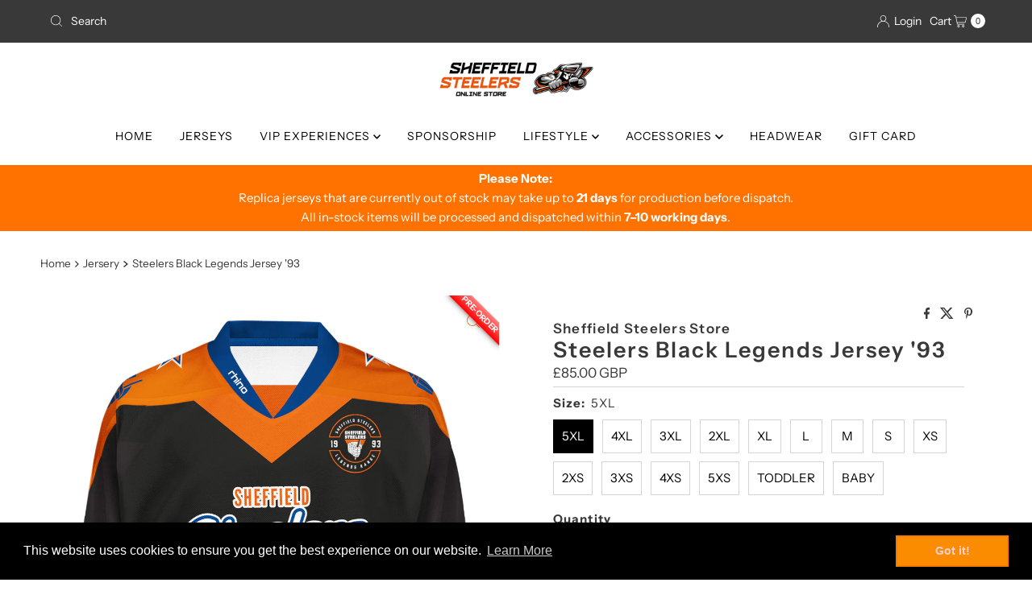

--- FILE ---
content_type: text/html; charset=utf-8
request_url: https://store.sheffieldsteelers.co.uk/products/steelers-black-legends-shirt-93
body_size: 46289
content:
<!DOCTYPE html>
<html lang="en" class="no-js" lang="en">
<head>
  <meta charset="utf-8" />
  <meta name="viewport" content="width=device-width, initial-scale=1">

  <!-- Establish early connection to external domains -->
  <link rel="preconnect" href="https://cdn.shopify.com" crossorigin>
  <link rel="preconnect" href="https://fonts.shopify.com" crossorigin>
  <link rel="preconnect" href="https://monorail-edge.shopifysvc.com">
  <link rel="preconnect" href="//ajax.googleapis.com" crossorigin /><!-- Preload onDomain stylesheets and script libraries -->
  <link rel="preload" href="//store.sheffieldsteelers.co.uk/cdn/shop/t/25/assets/stylesheet.css?v=133170075421427511791730462167" as="style">
  <link rel="preload" as="font" href="//store.sheffieldsteelers.co.uk/cdn/fonts/instrument_sans/instrumentsans_n4.db86542ae5e1596dbdb28c279ae6c2086c4c5bfa.woff2" type="font/woff2" crossorigin>
  <link rel="preload" as="font" href="//store.sheffieldsteelers.co.uk/cdn/fonts/instrument_sans/instrumentsans_n4.db86542ae5e1596dbdb28c279ae6c2086c4c5bfa.woff2" type="font/woff2" crossorigin>
  <link rel="preload" as="font" href="//store.sheffieldsteelers.co.uk/cdn/fonts/instrument_sans/instrumentsans_n6.27dc66245013a6f7f317d383a3cc9a0c347fb42d.woff2" type="font/woff2" crossorigin>
  <link rel="preload" href="//store.sheffieldsteelers.co.uk/cdn/shop/t/25/assets/eventemitter3.min.js?v=27939738353326123541730462167" as="script">
  <link rel="preload" href="//store.sheffieldsteelers.co.uk/cdn/shop/t/25/assets/theme.js?v=52843385864325101401730462167" as="script">

  
  <link rel="canonical" href="https://store.sheffieldsteelers.co.uk/products/steelers-black-legends-shirt-93" />

  <title>Steelers Black Legends Jersey &#39;93 &ndash; Sheffield Steelers</title>
  <meta name="description" content="Please note, this jersey is made to order and is non-refundable or exchangeable. Please check your size before ordering. Please allow up to 21 working days for delivery. The Sheffield Steelers Replica Legends Jersey is now available! Black Legends &#39;93 jersey The Retro Sheffield Steelers logo print to chest Back print o" />

  
<meta property="og:image" content="http://store.sheffieldsteelers.co.uk/cdn/shop/products/Legends-_93-Black-Front.jpg?v=1612360612">
  <meta property="og:image:secure_url" content="https://store.sheffieldsteelers.co.uk/cdn/shop/products/Legends-_93-Black-Front.jpg?v=1612360612">
  <meta property="og:image:width" content="1023">
  <meta property="og:image:height" content="1325">

<meta property="og:site_name" content="Sheffield Steelers">



  <meta name="twitter:card" content="summary">


  <meta name="twitter:site" content="@">


  <meta name="twitter:title" content="Steelers Black Legends Jersey &#39;93">
  <meta name="twitter:description" content="Please note, this jersey is made to order and is non-refundable or exchangeable. Please check your size before ordering. Please allow up to 21 working days for delivery.
The Sheffield Steelers Replica"><meta name="twitter:card" content="Liquid error (snippets/social-meta-tags line 77): invalid url input">
    <meta name="twitter:image" content="Liquid error (snippets/social-meta-tags line 78): invalid url input"><meta name="twitter:image:width" content="480">
  <meta name="twitter:image:height" content="480">


  
 <script type="application/ld+json">
   {
     "@context": "https://schema.org",
     "@type": "Product",
     "id": "steelers-black-legends-shirt-93",
     "url": "https:\/\/store.sheffieldsteelers.co.uk\/products\/steelers-black-legends-shirt-93",
     "image": "\/\/store.sheffieldsteelers.co.uk\/cdn\/shop\/products\/Legends-_93-Black-Front.jpg?v=1612360612\u0026width=1000",
     "name": "Steelers Black Legends Jersey \u0026#39;93",
     "brand": {
        "@type": "Brand",
        "name": "Sheffield Steelers Store"
      },
     "description": "Please note, this jersey is made to order and is non-refundable or exchangeable. Please check your size before ordering. Please allow up to 21 working days for delivery.\nThe Sheffield Steelers Replica Legends Jersey is now available!\n\nBlack Legends '93 jersey\nThe Retro Sheffield Steelers logo print to chest\nBack print optional\n\n \nAll jerseys orders will take a minimum of 28 days to be manufactured and fulfilled. Jersey orders are placed with the supplier once a week and the weekly order cut off time is 9pm every Sunday. Any orders placed after the weekly 9pm cut off won’t be sent through to the supplier until the following week.\n\n\n\nThese Jerseys are made to order and are non-refundable, unless the item has a manufacturing fault. This does not affect your statutory rights.","sku": "RS-5529-316-5XL","offers": [
        
        {
           "@type": "Offer",
           "price" : 85.0,
           "priceCurrency": "GBP",
           "availability": "http://schema.org/InStock",
           "priceValidUntil": "2030-01-01",
           "url": "\/products\/steelers-black-legends-shirt-93"
         },
       
        {
           "@type": "Offer",
           "price" : 85.0,
           "priceCurrency": "GBP",
           "availability": "http://schema.org/InStock",
           "priceValidUntil": "2030-01-01",
           "url": "\/products\/steelers-black-legends-shirt-93"
         },
       
        {
           "@type": "Offer",
           "price" : 85.0,
           "priceCurrency": "GBP",
           "availability": "http://schema.org/InStock",
           "priceValidUntil": "2030-01-01",
           "url": "\/products\/steelers-black-legends-shirt-93"
         },
       
        {
           "@type": "Offer",
           "price" : 85.0,
           "priceCurrency": "GBP",
           "availability": "http://schema.org/InStock",
           "priceValidUntil": "2030-01-01",
           "url": "\/products\/steelers-black-legends-shirt-93"
         },
       
        {
           "@type": "Offer",
           "price" : 85.0,
           "priceCurrency": "GBP",
           "availability": "http://schema.org/InStock",
           "priceValidUntil": "2030-01-01",
           "url": "\/products\/steelers-black-legends-shirt-93"
         },
       
        {
           "@type": "Offer",
           "price" : 85.0,
           "priceCurrency": "GBP",
           "availability": "http://schema.org/InStock",
           "priceValidUntil": "2030-01-01",
           "url": "\/products\/steelers-black-legends-shirt-93"
         },
       
        {
           "@type": "Offer",
           "price" : 85.0,
           "priceCurrency": "GBP",
           "availability": "http://schema.org/InStock",
           "priceValidUntil": "2030-01-01",
           "url": "\/products\/steelers-black-legends-shirt-93"
         },
       
        {
           "@type": "Offer",
           "price" : 85.0,
           "priceCurrency": "GBP",
           "availability": "http://schema.org/InStock",
           "priceValidUntil": "2030-01-01",
           "url": "\/products\/steelers-black-legends-shirt-93"
         },
       
        {
           "@type": "Offer",
           "price" : 75.0,
           "priceCurrency": "GBP",
           "availability": "http://schema.org/InStock",
           "priceValidUntil": "2030-01-01",
           "url": "\/products\/steelers-black-legends-shirt-93"
         },
       
        {
           "@type": "Offer",
           "price" : 75.0,
           "priceCurrency": "GBP",
           "availability": "http://schema.org/InStock",
           "priceValidUntil": "2030-01-01",
           "url": "\/products\/steelers-black-legends-shirt-93"
         },
       
        {
           "@type": "Offer",
           "price" : 75.0,
           "priceCurrency": "GBP",
           "availability": "http://schema.org/InStock",
           "priceValidUntil": "2030-01-01",
           "url": "\/products\/steelers-black-legends-shirt-93"
         },
       
        {
           "@type": "Offer",
           "price" : 75.0,
           "priceCurrency": "GBP",
           "availability": "http://schema.org/InStock",
           "priceValidUntil": "2030-01-01",
           "url": "\/products\/steelers-black-legends-shirt-93"
         },
       
        {
           "@type": "Offer",
           "price" : 75.0,
           "priceCurrency": "GBP",
           "availability": "http://schema.org/InStock",
           "priceValidUntil": "2030-01-01",
           "url": "\/products\/steelers-black-legends-shirt-93"
         },
       
        {
           "@type": "Offer",
           "price" : 65.0,
           "priceCurrency": "GBP",
           "availability": "http://schema.org/InStock",
           "priceValidUntil": "2030-01-01",
           "url": "\/products\/steelers-black-legends-shirt-93"
         },
       
        {
           "@type": "Offer",
           "price" : 65.0,
           "priceCurrency": "GBP",
           "availability": "http://schema.org/InStock",
           "priceValidUntil": "2030-01-01",
           "url": "\/products\/steelers-black-legends-shirt-93"
         }
       
     ]
   }
 </script>


  <style data-shopify>
:root {
    --main-family: "Instrument Sans", sans-serif;
    --main-weight: 400;
    --main-style: normal;
    --nav-family: "Instrument Sans", sans-serif;
    --nav-weight: 400;
    --nav-style: normal;
    --heading-family: "Instrument Sans", sans-serif;
    --heading-weight: 600;
    --heading-style: normal;

    --font-size: 15px;
    --h1-size: 27px;
    --h2-size: 28px;
    --h3-size: 25px;
    --nav-size: 14px;

    --announcement-background: #393939;
    --announcement-text: #ffffff;
    --header-background: #ffffff;
    --header-text: #393939;
    --nav-color: #000000;
    --nav-hover-link-color: #515151;
    --nav-hover-accent-color: #ff6700;
    --nav-dropdown-text: #000000;
    --nav-dropdown-background: #ffffff;
    --mobile-header-background: #ffffff;
    --mobile-header-text: #393939;
    --background: #ffffff;
    --text-color: #393939;
    --sale-color: #eba1b8;
    --so-color: #ff6700;
    --new-color: #000000;
    --dotted-color: #d5d5d5;
    --secondary-color: #ffffff;
    --section-heading-text: #393939;
    --section-heading-primary: rgba(0,0,0,0);
    --section-heading-primary-hover: rgba(0,0,0,0);
    --section-heading-accent: #ff7200;
    --banner-text: #161616;
    --banner-caption-bg: #ffffff;
    --button-color: #393939;
    --button-text: #ffffff;
    --button-hover: #000000;
    --secondary-button-color: #d5d5d5;
    --secondary-button-text: #000000;
    --secondary-button-hover: #d6d6d6;
    --direction-color: #ff6700;
    --direction-background: #ffffff;
    --direction-hover: #ffffff;
    --swatch-color: #000000;
    --swatch-background: #ffffff;
    --swatch-border: #d5d5d5;
    --swatch-selected-color: #ffffff;
    --swatch-selected-background: #000000;
    --swatch-selected-border: #000000;
    --footer-background: #ffffff;
    --footer-text: #000000;
    --footer-icons: #000000;

    --header-border-width: 10%;
    --header-border-weight: 3px;
    --header-border-style: solid;
    --free-shipping-bg: #ff6700;
    --free-shipping-text: #fff;
    --keyboard-focus: #747474;
    --focus-border-style: dotted;
    --focus-border-weight: 2px;

    --error-msg-dark: #e81000;
    --error-msg-light: #ffeae8;
    --success-msg-dark: #007f5f;
    --success-msg-light: #e5fff8;

    --select-arrow-bg: url(//store.sheffieldsteelers.co.uk/cdn/shop/t/25/assets/select-arrow.png?v=112595941721225094991730462167);
    --icon-border-color: #ffffff;
    --product-align: center;

    --color-body-text: var(--text-color);
    --color-body: var(--background);
    --color-bg: var(--background);
    --color-filter-size: 18px;

    --star-active: rgb(57, 57, 57);
    --star-inactive: rgb(255, 255, 255);

    --section-background: #ffffff;
    --section-overlay-color: 0, 0, 0;
    --section-overlay-opacity: 0;
    --section-button-size: 15px;;
    --desktop-section-height: ;
    --mobile-section-height: ;


  }
  @media (max-width: 740px) {
  :root {
    --font-size: calc(15px - (15px * 0.15));
    --nav-size: calc(14px - (14px * 0.15));
    --h1-size: calc(27px - (27px * 0.15));
    --h2-size: calc(28px - (28px * 0.15));
    --h3-size: calc(25px - (25px * 0.15));
    --section-button-size: calc(15px - (15px * 0.15));
  }
}
</style>


  <link rel="stylesheet" href="//store.sheffieldsteelers.co.uk/cdn/shop/t/25/assets/stylesheet.css?v=133170075421427511791730462167" type="text/css">

  <style>
  @font-face {
  font-family: "Instrument Sans";
  font-weight: 400;
  font-style: normal;
  font-display: swap;
  src: url("//store.sheffieldsteelers.co.uk/cdn/fonts/instrument_sans/instrumentsans_n4.db86542ae5e1596dbdb28c279ae6c2086c4c5bfa.woff2") format("woff2"),
       url("//store.sheffieldsteelers.co.uk/cdn/fonts/instrument_sans/instrumentsans_n4.510f1b081e58d08c30978f465518799851ef6d8b.woff") format("woff");
}

  @font-face {
  font-family: "Instrument Sans";
  font-weight: 400;
  font-style: normal;
  font-display: swap;
  src: url("//store.sheffieldsteelers.co.uk/cdn/fonts/instrument_sans/instrumentsans_n4.db86542ae5e1596dbdb28c279ae6c2086c4c5bfa.woff2") format("woff2"),
       url("//store.sheffieldsteelers.co.uk/cdn/fonts/instrument_sans/instrumentsans_n4.510f1b081e58d08c30978f465518799851ef6d8b.woff") format("woff");
}

  @font-face {
  font-family: "Instrument Sans";
  font-weight: 600;
  font-style: normal;
  font-display: swap;
  src: url("//store.sheffieldsteelers.co.uk/cdn/fonts/instrument_sans/instrumentsans_n6.27dc66245013a6f7f317d383a3cc9a0c347fb42d.woff2") format("woff2"),
       url("//store.sheffieldsteelers.co.uk/cdn/fonts/instrument_sans/instrumentsans_n6.1a71efbeeb140ec495af80aad612ad55e19e6d0e.woff") format("woff");
}

  @font-face {
  font-family: "Instrument Sans";
  font-weight: 700;
  font-style: normal;
  font-display: swap;
  src: url("//store.sheffieldsteelers.co.uk/cdn/fonts/instrument_sans/instrumentsans_n7.e4ad9032e203f9a0977786c356573ced65a7419a.woff2") format("woff2"),
       url("//store.sheffieldsteelers.co.uk/cdn/fonts/instrument_sans/instrumentsans_n7.b9e40f166fb7639074ba34738101a9d2990bb41a.woff") format("woff");
}

  @font-face {
  font-family: "Instrument Sans";
  font-weight: 400;
  font-style: italic;
  font-display: swap;
  src: url("//store.sheffieldsteelers.co.uk/cdn/fonts/instrument_sans/instrumentsans_i4.028d3c3cd8d085648c808ceb20cd2fd1eb3560e5.woff2") format("woff2"),
       url("//store.sheffieldsteelers.co.uk/cdn/fonts/instrument_sans/instrumentsans_i4.7e90d82df8dee29a99237cd19cc529d2206706a2.woff") format("woff");
}

  @font-face {
  font-family: "Instrument Sans";
  font-weight: 700;
  font-style: italic;
  font-display: swap;
  src: url("//store.sheffieldsteelers.co.uk/cdn/fonts/instrument_sans/instrumentsans_i7.d6063bb5d8f9cbf96eace9e8801697c54f363c6a.woff2") format("woff2"),
       url("//store.sheffieldsteelers.co.uk/cdn/fonts/instrument_sans/instrumentsans_i7.ce33afe63f8198a3ac4261b826b560103542cd36.woff") format("woff");
}

  </style>

  <script>window.performance && window.performance.mark && window.performance.mark('shopify.content_for_header.start');</script><meta id="shopify-digital-wallet" name="shopify-digital-wallet" content="/5487689777/digital_wallets/dialog">
<meta name="shopify-checkout-api-token" content="2091d3ed16ab656d61e5196e686dace5">
<meta id="in-context-paypal-metadata" data-shop-id="5487689777" data-venmo-supported="false" data-environment="production" data-locale="en_US" data-paypal-v4="true" data-currency="GBP">
<link rel="alternate" type="application/json+oembed" href="https://store.sheffieldsteelers.co.uk/products/steelers-black-legends-shirt-93.oembed">
<script async="async" src="/checkouts/internal/preloads.js?locale=en-GB"></script>
<script id="shopify-features" type="application/json">{"accessToken":"2091d3ed16ab656d61e5196e686dace5","betas":["rich-media-storefront-analytics"],"domain":"store.sheffieldsteelers.co.uk","predictiveSearch":true,"shopId":5487689777,"locale":"en"}</script>
<script>var Shopify = Shopify || {};
Shopify.shop = "sheffield-steelers-store.myshopify.com";
Shopify.locale = "en";
Shopify.currency = {"active":"GBP","rate":"1.0"};
Shopify.country = "GB";
Shopify.theme = {"name":"Steelers Mr Parker","id":173858849155,"schema_name":"Mr Parker","schema_version":"10.0.0","theme_store_id":567,"role":"main"};
Shopify.theme.handle = "null";
Shopify.theme.style = {"id":null,"handle":null};
Shopify.cdnHost = "store.sheffieldsteelers.co.uk/cdn";
Shopify.routes = Shopify.routes || {};
Shopify.routes.root = "/";</script>
<script type="module">!function(o){(o.Shopify=o.Shopify||{}).modules=!0}(window);</script>
<script>!function(o){function n(){var o=[];function n(){o.push(Array.prototype.slice.apply(arguments))}return n.q=o,n}var t=o.Shopify=o.Shopify||{};t.loadFeatures=n(),t.autoloadFeatures=n()}(window);</script>
<script id="shop-js-analytics" type="application/json">{"pageType":"product"}</script>
<script defer="defer" async type="module" src="//store.sheffieldsteelers.co.uk/cdn/shopifycloud/shop-js/modules/v2/client.init-shop-cart-sync_WVOgQShq.en.esm.js"></script>
<script defer="defer" async type="module" src="//store.sheffieldsteelers.co.uk/cdn/shopifycloud/shop-js/modules/v2/chunk.common_C_13GLB1.esm.js"></script>
<script defer="defer" async type="module" src="//store.sheffieldsteelers.co.uk/cdn/shopifycloud/shop-js/modules/v2/chunk.modal_CLfMGd0m.esm.js"></script>
<script type="module">
  await import("//store.sheffieldsteelers.co.uk/cdn/shopifycloud/shop-js/modules/v2/client.init-shop-cart-sync_WVOgQShq.en.esm.js");
await import("//store.sheffieldsteelers.co.uk/cdn/shopifycloud/shop-js/modules/v2/chunk.common_C_13GLB1.esm.js");
await import("//store.sheffieldsteelers.co.uk/cdn/shopifycloud/shop-js/modules/v2/chunk.modal_CLfMGd0m.esm.js");

  window.Shopify.SignInWithShop?.initShopCartSync?.({"fedCMEnabled":true,"windoidEnabled":true});

</script>
<script>(function() {
  var isLoaded = false;
  function asyncLoad() {
    if (isLoaded) return;
    isLoaded = true;
    var urls = ["\/\/s3.amazonaws.com\/booster-eu-cookie\/sheffield-steelers-store.myshopify.com\/booster_eu_cookie.js?shop=sheffield-steelers-store.myshopify.com"];
    for (var i = 0; i < urls.length; i++) {
      var s = document.createElement('script');
      s.type = 'text/javascript';
      s.async = true;
      s.src = urls[i];
      var x = document.getElementsByTagName('script')[0];
      x.parentNode.insertBefore(s, x);
    }
  };
  if(window.attachEvent) {
    window.attachEvent('onload', asyncLoad);
  } else {
    window.addEventListener('load', asyncLoad, false);
  }
})();</script>
<script id="__st">var __st={"a":5487689777,"offset":0,"reqid":"f5f5b3a6-b6ba-44a7-a9e4-d35846d598d1-1769625177","pageurl":"store.sheffieldsteelers.co.uk\/products\/steelers-black-legends-shirt-93","u":"0b58d8a67318","p":"product","rtyp":"product","rid":4824865636401};</script>
<script>window.ShopifyPaypalV4VisibilityTracking = true;</script>
<script id="captcha-bootstrap">!function(){'use strict';const t='contact',e='account',n='new_comment',o=[[t,t],['blogs',n],['comments',n],[t,'customer']],c=[[e,'customer_login'],[e,'guest_login'],[e,'recover_customer_password'],[e,'create_customer']],r=t=>t.map((([t,e])=>`form[action*='/${t}']:not([data-nocaptcha='true']) input[name='form_type'][value='${e}']`)).join(','),a=t=>()=>t?[...document.querySelectorAll(t)].map((t=>t.form)):[];function s(){const t=[...o],e=r(t);return a(e)}const i='password',u='form_key',d=['recaptcha-v3-token','g-recaptcha-response','h-captcha-response',i],f=()=>{try{return window.sessionStorage}catch{return}},m='__shopify_v',_=t=>t.elements[u];function p(t,e,n=!1){try{const o=window.sessionStorage,c=JSON.parse(o.getItem(e)),{data:r}=function(t){const{data:e,action:n}=t;return t[m]||n?{data:e,action:n}:{data:t,action:n}}(c);for(const[e,n]of Object.entries(r))t.elements[e]&&(t.elements[e].value=n);n&&o.removeItem(e)}catch(o){console.error('form repopulation failed',{error:o})}}const l='form_type',E='cptcha';function T(t){t.dataset[E]=!0}const w=window,h=w.document,L='Shopify',v='ce_forms',y='captcha';let A=!1;((t,e)=>{const n=(g='f06e6c50-85a8-45c8-87d0-21a2b65856fe',I='https://cdn.shopify.com/shopifycloud/storefront-forms-hcaptcha/ce_storefront_forms_captcha_hcaptcha.v1.5.2.iife.js',D={infoText:'Protected by hCaptcha',privacyText:'Privacy',termsText:'Terms'},(t,e,n)=>{const o=w[L][v],c=o.bindForm;if(c)return c(t,g,e,D).then(n);var r;o.q.push([[t,g,e,D],n]),r=I,A||(h.body.append(Object.assign(h.createElement('script'),{id:'captcha-provider',async:!0,src:r})),A=!0)});var g,I,D;w[L]=w[L]||{},w[L][v]=w[L][v]||{},w[L][v].q=[],w[L][y]=w[L][y]||{},w[L][y].protect=function(t,e){n(t,void 0,e),T(t)},Object.freeze(w[L][y]),function(t,e,n,w,h,L){const[v,y,A,g]=function(t,e,n){const i=e?o:[],u=t?c:[],d=[...i,...u],f=r(d),m=r(i),_=r(d.filter((([t,e])=>n.includes(e))));return[a(f),a(m),a(_),s()]}(w,h,L),I=t=>{const e=t.target;return e instanceof HTMLFormElement?e:e&&e.form},D=t=>v().includes(t);t.addEventListener('submit',(t=>{const e=I(t);if(!e)return;const n=D(e)&&!e.dataset.hcaptchaBound&&!e.dataset.recaptchaBound,o=_(e),c=g().includes(e)&&(!o||!o.value);(n||c)&&t.preventDefault(),c&&!n&&(function(t){try{if(!f())return;!function(t){const e=f();if(!e)return;const n=_(t);if(!n)return;const o=n.value;o&&e.removeItem(o)}(t);const e=Array.from(Array(32),(()=>Math.random().toString(36)[2])).join('');!function(t,e){_(t)||t.append(Object.assign(document.createElement('input'),{type:'hidden',name:u})),t.elements[u].value=e}(t,e),function(t,e){const n=f();if(!n)return;const o=[...t.querySelectorAll(`input[type='${i}']`)].map((({name:t})=>t)),c=[...d,...o],r={};for(const[a,s]of new FormData(t).entries())c.includes(a)||(r[a]=s);n.setItem(e,JSON.stringify({[m]:1,action:t.action,data:r}))}(t,e)}catch(e){console.error('failed to persist form',e)}}(e),e.submit())}));const S=(t,e)=>{t&&!t.dataset[E]&&(n(t,e.some((e=>e===t))),T(t))};for(const o of['focusin','change'])t.addEventListener(o,(t=>{const e=I(t);D(e)&&S(e,y())}));const B=e.get('form_key'),M=e.get(l),P=B&&M;t.addEventListener('DOMContentLoaded',(()=>{const t=y();if(P)for(const e of t)e.elements[l].value===M&&p(e,B);[...new Set([...A(),...v().filter((t=>'true'===t.dataset.shopifyCaptcha))])].forEach((e=>S(e,t)))}))}(h,new URLSearchParams(w.location.search),n,t,e,['guest_login'])})(!0,!0)}();</script>
<script integrity="sha256-4kQ18oKyAcykRKYeNunJcIwy7WH5gtpwJnB7kiuLZ1E=" data-source-attribution="shopify.loadfeatures" defer="defer" src="//store.sheffieldsteelers.co.uk/cdn/shopifycloud/storefront/assets/storefront/load_feature-a0a9edcb.js" crossorigin="anonymous"></script>
<script data-source-attribution="shopify.dynamic_checkout.dynamic.init">var Shopify=Shopify||{};Shopify.PaymentButton=Shopify.PaymentButton||{isStorefrontPortableWallets:!0,init:function(){window.Shopify.PaymentButton.init=function(){};var t=document.createElement("script");t.src="https://store.sheffieldsteelers.co.uk/cdn/shopifycloud/portable-wallets/latest/portable-wallets.en.js",t.type="module",document.head.appendChild(t)}};
</script>
<script data-source-attribution="shopify.dynamic_checkout.buyer_consent">
  function portableWalletsHideBuyerConsent(e){var t=document.getElementById("shopify-buyer-consent"),n=document.getElementById("shopify-subscription-policy-button");t&&n&&(t.classList.add("hidden"),t.setAttribute("aria-hidden","true"),n.removeEventListener("click",e))}function portableWalletsShowBuyerConsent(e){var t=document.getElementById("shopify-buyer-consent"),n=document.getElementById("shopify-subscription-policy-button");t&&n&&(t.classList.remove("hidden"),t.removeAttribute("aria-hidden"),n.addEventListener("click",e))}window.Shopify?.PaymentButton&&(window.Shopify.PaymentButton.hideBuyerConsent=portableWalletsHideBuyerConsent,window.Shopify.PaymentButton.showBuyerConsent=portableWalletsShowBuyerConsent);
</script>
<script data-source-attribution="shopify.dynamic_checkout.cart.bootstrap">document.addEventListener("DOMContentLoaded",(function(){function t(){return document.querySelector("shopify-accelerated-checkout-cart, shopify-accelerated-checkout")}if(t())Shopify.PaymentButton.init();else{new MutationObserver((function(e,n){t()&&(Shopify.PaymentButton.init(),n.disconnect())})).observe(document.body,{childList:!0,subtree:!0})}}));
</script>
<script id='scb4127' type='text/javascript' async='' src='https://store.sheffieldsteelers.co.uk/cdn/shopifycloud/privacy-banner/storefront-banner.js'></script><link id="shopify-accelerated-checkout-styles" rel="stylesheet" media="screen" href="https://store.sheffieldsteelers.co.uk/cdn/shopifycloud/portable-wallets/latest/accelerated-checkout-backwards-compat.css" crossorigin="anonymous">
<style id="shopify-accelerated-checkout-cart">
        #shopify-buyer-consent {
  margin-top: 1em;
  display: inline-block;
  width: 100%;
}

#shopify-buyer-consent.hidden {
  display: none;
}

#shopify-subscription-policy-button {
  background: none;
  border: none;
  padding: 0;
  text-decoration: underline;
  font-size: inherit;
  cursor: pointer;
}

#shopify-subscription-policy-button::before {
  box-shadow: none;
}

      </style>

<script>window.performance && window.performance.mark && window.performance.mark('shopify.content_for_header.end');</script>
<script src="https://cdn.shopify.com/extensions/1c3d8ef4-3dcd-4758-b234-4119c6500f1b/genie-store-pickup-23/assets/genie-store-pickup-app.js" type="text/javascript" defer="defer"></script>
<link href="https://cdn.shopify.com/extensions/1c3d8ef4-3dcd-4758-b234-4119c6500f1b/genie-store-pickup-23/assets/genie-store-pickup-app.css" rel="stylesheet" type="text/css" media="all">
<script src="https://cdn.shopify.com/extensions/7d130b81-2445-42f2-b4a4-905651358e17/wod-preorder-now-28/assets/preorder-now-source.js" type="text/javascript" defer="defer"></script>
<link href="https://cdn.shopify.com/extensions/7d130b81-2445-42f2-b4a4-905651358e17/wod-preorder-now-28/assets/preorder-now-source.css" rel="stylesheet" type="text/css" media="all">
<script src="https://cdn.shopify.com/extensions/8d2c31d3-a828-4daf-820f-80b7f8e01c39/nova-eu-cookie-bar-gdpr-4/assets/nova-cookie-app-embed.js" type="text/javascript" defer="defer"></script>
<link href="https://cdn.shopify.com/extensions/8d2c31d3-a828-4daf-820f-80b7f8e01c39/nova-eu-cookie-bar-gdpr-4/assets/nova-cookie.css" rel="stylesheet" type="text/css" media="all">
<script src="https://cdn.shopify.com/extensions/019b92df-1966-750c-943d-a8ced4b05ac2/option-cli3-369/assets/gpomain.js" type="text/javascript" defer="defer"></script>
<link href="https://monorail-edge.shopifysvc.com" rel="dns-prefetch">
<script>(function(){if ("sendBeacon" in navigator && "performance" in window) {try {var session_token_from_headers = performance.getEntriesByType('navigation')[0].serverTiming.find(x => x.name == '_s').description;} catch {var session_token_from_headers = undefined;}var session_cookie_matches = document.cookie.match(/_shopify_s=([^;]*)/);var session_token_from_cookie = session_cookie_matches && session_cookie_matches.length === 2 ? session_cookie_matches[1] : "";var session_token = session_token_from_headers || session_token_from_cookie || "";function handle_abandonment_event(e) {var entries = performance.getEntries().filter(function(entry) {return /monorail-edge.shopifysvc.com/.test(entry.name);});if (!window.abandonment_tracked && entries.length === 0) {window.abandonment_tracked = true;var currentMs = Date.now();var navigation_start = performance.timing.navigationStart;var payload = {shop_id: 5487689777,url: window.location.href,navigation_start,duration: currentMs - navigation_start,session_token,page_type: "product"};window.navigator.sendBeacon("https://monorail-edge.shopifysvc.com/v1/produce", JSON.stringify({schema_id: "online_store_buyer_site_abandonment/1.1",payload: payload,metadata: {event_created_at_ms: currentMs,event_sent_at_ms: currentMs}}));}}window.addEventListener('pagehide', handle_abandonment_event);}}());</script>
<script id="web-pixels-manager-setup">(function e(e,d,r,n,o){if(void 0===o&&(o={}),!Boolean(null===(a=null===(i=window.Shopify)||void 0===i?void 0:i.analytics)||void 0===a?void 0:a.replayQueue)){var i,a;window.Shopify=window.Shopify||{};var t=window.Shopify;t.analytics=t.analytics||{};var s=t.analytics;s.replayQueue=[],s.publish=function(e,d,r){return s.replayQueue.push([e,d,r]),!0};try{self.performance.mark("wpm:start")}catch(e){}var l=function(){var e={modern:/Edge?\/(1{2}[4-9]|1[2-9]\d|[2-9]\d{2}|\d{4,})\.\d+(\.\d+|)|Firefox\/(1{2}[4-9]|1[2-9]\d|[2-9]\d{2}|\d{4,})\.\d+(\.\d+|)|Chrom(ium|e)\/(9{2}|\d{3,})\.\d+(\.\d+|)|(Maci|X1{2}).+ Version\/(15\.\d+|(1[6-9]|[2-9]\d|\d{3,})\.\d+)([,.]\d+|)( \(\w+\)|)( Mobile\/\w+|) Safari\/|Chrome.+OPR\/(9{2}|\d{3,})\.\d+\.\d+|(CPU[ +]OS|iPhone[ +]OS|CPU[ +]iPhone|CPU IPhone OS|CPU iPad OS)[ +]+(15[._]\d+|(1[6-9]|[2-9]\d|\d{3,})[._]\d+)([._]\d+|)|Android:?[ /-](13[3-9]|1[4-9]\d|[2-9]\d{2}|\d{4,})(\.\d+|)(\.\d+|)|Android.+Firefox\/(13[5-9]|1[4-9]\d|[2-9]\d{2}|\d{4,})\.\d+(\.\d+|)|Android.+Chrom(ium|e)\/(13[3-9]|1[4-9]\d|[2-9]\d{2}|\d{4,})\.\d+(\.\d+|)|SamsungBrowser\/([2-9]\d|\d{3,})\.\d+/,legacy:/Edge?\/(1[6-9]|[2-9]\d|\d{3,})\.\d+(\.\d+|)|Firefox\/(5[4-9]|[6-9]\d|\d{3,})\.\d+(\.\d+|)|Chrom(ium|e)\/(5[1-9]|[6-9]\d|\d{3,})\.\d+(\.\d+|)([\d.]+$|.*Safari\/(?![\d.]+ Edge\/[\d.]+$))|(Maci|X1{2}).+ Version\/(10\.\d+|(1[1-9]|[2-9]\d|\d{3,})\.\d+)([,.]\d+|)( \(\w+\)|)( Mobile\/\w+|) Safari\/|Chrome.+OPR\/(3[89]|[4-9]\d|\d{3,})\.\d+\.\d+|(CPU[ +]OS|iPhone[ +]OS|CPU[ +]iPhone|CPU IPhone OS|CPU iPad OS)[ +]+(10[._]\d+|(1[1-9]|[2-9]\d|\d{3,})[._]\d+)([._]\d+|)|Android:?[ /-](13[3-9]|1[4-9]\d|[2-9]\d{2}|\d{4,})(\.\d+|)(\.\d+|)|Mobile Safari.+OPR\/([89]\d|\d{3,})\.\d+\.\d+|Android.+Firefox\/(13[5-9]|1[4-9]\d|[2-9]\d{2}|\d{4,})\.\d+(\.\d+|)|Android.+Chrom(ium|e)\/(13[3-9]|1[4-9]\d|[2-9]\d{2}|\d{4,})\.\d+(\.\d+|)|Android.+(UC? ?Browser|UCWEB|U3)[ /]?(15\.([5-9]|\d{2,})|(1[6-9]|[2-9]\d|\d{3,})\.\d+)\.\d+|SamsungBrowser\/(5\.\d+|([6-9]|\d{2,})\.\d+)|Android.+MQ{2}Browser\/(14(\.(9|\d{2,})|)|(1[5-9]|[2-9]\d|\d{3,})(\.\d+|))(\.\d+|)|K[Aa][Ii]OS\/(3\.\d+|([4-9]|\d{2,})\.\d+)(\.\d+|)/},d=e.modern,r=e.legacy,n=navigator.userAgent;return n.match(d)?"modern":n.match(r)?"legacy":"unknown"}(),u="modern"===l?"modern":"legacy",c=(null!=n?n:{modern:"",legacy:""})[u],f=function(e){return[e.baseUrl,"/wpm","/b",e.hashVersion,"modern"===e.buildTarget?"m":"l",".js"].join("")}({baseUrl:d,hashVersion:r,buildTarget:u}),m=function(e){var d=e.version,r=e.bundleTarget,n=e.surface,o=e.pageUrl,i=e.monorailEndpoint;return{emit:function(e){var a=e.status,t=e.errorMsg,s=(new Date).getTime(),l=JSON.stringify({metadata:{event_sent_at_ms:s},events:[{schema_id:"web_pixels_manager_load/3.1",payload:{version:d,bundle_target:r,page_url:o,status:a,surface:n,error_msg:t},metadata:{event_created_at_ms:s}}]});if(!i)return console&&console.warn&&console.warn("[Web Pixels Manager] No Monorail endpoint provided, skipping logging."),!1;try{return self.navigator.sendBeacon.bind(self.navigator)(i,l)}catch(e){}var u=new XMLHttpRequest;try{return u.open("POST",i,!0),u.setRequestHeader("Content-Type","text/plain"),u.send(l),!0}catch(e){return console&&console.warn&&console.warn("[Web Pixels Manager] Got an unhandled error while logging to Monorail."),!1}}}}({version:r,bundleTarget:l,surface:e.surface,pageUrl:self.location.href,monorailEndpoint:e.monorailEndpoint});try{o.browserTarget=l,function(e){var d=e.src,r=e.async,n=void 0===r||r,o=e.onload,i=e.onerror,a=e.sri,t=e.scriptDataAttributes,s=void 0===t?{}:t,l=document.createElement("script"),u=document.querySelector("head"),c=document.querySelector("body");if(l.async=n,l.src=d,a&&(l.integrity=a,l.crossOrigin="anonymous"),s)for(var f in s)if(Object.prototype.hasOwnProperty.call(s,f))try{l.dataset[f]=s[f]}catch(e){}if(o&&l.addEventListener("load",o),i&&l.addEventListener("error",i),u)u.appendChild(l);else{if(!c)throw new Error("Did not find a head or body element to append the script");c.appendChild(l)}}({src:f,async:!0,onload:function(){if(!function(){var e,d;return Boolean(null===(d=null===(e=window.Shopify)||void 0===e?void 0:e.analytics)||void 0===d?void 0:d.initialized)}()){var d=window.webPixelsManager.init(e)||void 0;if(d){var r=window.Shopify.analytics;r.replayQueue.forEach((function(e){var r=e[0],n=e[1],o=e[2];d.publishCustomEvent(r,n,o)})),r.replayQueue=[],r.publish=d.publishCustomEvent,r.visitor=d.visitor,r.initialized=!0}}},onerror:function(){return m.emit({status:"failed",errorMsg:"".concat(f," has failed to load")})},sri:function(e){var d=/^sha384-[A-Za-z0-9+/=]+$/;return"string"==typeof e&&d.test(e)}(c)?c:"",scriptDataAttributes:o}),m.emit({status:"loading"})}catch(e){m.emit({status:"failed",errorMsg:(null==e?void 0:e.message)||"Unknown error"})}}})({shopId: 5487689777,storefrontBaseUrl: "https://store.sheffieldsteelers.co.uk",extensionsBaseUrl: "https://extensions.shopifycdn.com/cdn/shopifycloud/web-pixels-manager",monorailEndpoint: "https://monorail-edge.shopifysvc.com/unstable/produce_batch",surface: "storefront-renderer",enabledBetaFlags: ["2dca8a86"],webPixelsConfigList: [{"id":"931922307","configuration":"{\"config\":\"{\\\"pixel_id\\\":\\\"G-787SCEVSPF\\\",\\\"gtag_events\\\":[{\\\"type\\\":\\\"purchase\\\",\\\"action_label\\\":\\\"G-787SCEVSPF\\\"},{\\\"type\\\":\\\"page_view\\\",\\\"action_label\\\":\\\"G-787SCEVSPF\\\"},{\\\"type\\\":\\\"view_item\\\",\\\"action_label\\\":\\\"G-787SCEVSPF\\\"},{\\\"type\\\":\\\"search\\\",\\\"action_label\\\":\\\"G-787SCEVSPF\\\"},{\\\"type\\\":\\\"add_to_cart\\\",\\\"action_label\\\":\\\"G-787SCEVSPF\\\"},{\\\"type\\\":\\\"begin_checkout\\\",\\\"action_label\\\":\\\"G-787SCEVSPF\\\"},{\\\"type\\\":\\\"add_payment_info\\\",\\\"action_label\\\":\\\"G-787SCEVSPF\\\"}],\\\"enable_monitoring_mode\\\":false}\"}","eventPayloadVersion":"v1","runtimeContext":"OPEN","scriptVersion":"b2a88bafab3e21179ed38636efcd8a93","type":"APP","apiClientId":1780363,"privacyPurposes":[],"dataSharingAdjustments":{"protectedCustomerApprovalScopes":["read_customer_address","read_customer_email","read_customer_name","read_customer_personal_data","read_customer_phone"]}},{"id":"shopify-app-pixel","configuration":"{}","eventPayloadVersion":"v1","runtimeContext":"STRICT","scriptVersion":"0450","apiClientId":"shopify-pixel","type":"APP","privacyPurposes":["ANALYTICS","MARKETING"]},{"id":"shopify-custom-pixel","eventPayloadVersion":"v1","runtimeContext":"LAX","scriptVersion":"0450","apiClientId":"shopify-pixel","type":"CUSTOM","privacyPurposes":["ANALYTICS","MARKETING"]}],isMerchantRequest: false,initData: {"shop":{"name":"Sheffield Steelers","paymentSettings":{"currencyCode":"GBP"},"myshopifyDomain":"sheffield-steelers-store.myshopify.com","countryCode":"GB","storefrontUrl":"https:\/\/store.sheffieldsteelers.co.uk"},"customer":null,"cart":null,"checkout":null,"productVariants":[{"price":{"amount":85.0,"currencyCode":"GBP"},"product":{"title":"Steelers Black Legends Jersey '93","vendor":"Sheffield Steelers Store","id":"4824865636401","untranslatedTitle":"Steelers Black Legends Jersey '93","url":"\/products\/steelers-black-legends-shirt-93","type":"Jersery"},"id":"32602225868849","image":{"src":"\/\/store.sheffieldsteelers.co.uk\/cdn\/shop\/products\/Legends-_93-Black-Front.jpg?v=1612360612"},"sku":"RS-5529-316-5XL","title":"5XL","untranslatedTitle":"5XL"},{"price":{"amount":85.0,"currencyCode":"GBP"},"product":{"title":"Steelers Black Legends Jersey '93","vendor":"Sheffield Steelers Store","id":"4824865636401","untranslatedTitle":"Steelers Black Legends Jersey '93","url":"\/products\/steelers-black-legends-shirt-93","type":"Jersery"},"id":"32602225901617","image":{"src":"\/\/store.sheffieldsteelers.co.uk\/cdn\/shop\/products\/Legends-_93-Black-Front.jpg?v=1612360612"},"sku":"RS-5529-316-4XL","title":"4XL","untranslatedTitle":"4XL"},{"price":{"amount":85.0,"currencyCode":"GBP"},"product":{"title":"Steelers Black Legends Jersey '93","vendor":"Sheffield Steelers Store","id":"4824865636401","untranslatedTitle":"Steelers Black Legends Jersey '93","url":"\/products\/steelers-black-legends-shirt-93","type":"Jersery"},"id":"32602225934385","image":{"src":"\/\/store.sheffieldsteelers.co.uk\/cdn\/shop\/products\/Legends-_93-Black-Front.jpg?v=1612360612"},"sku":"RS-5529-316-3XL","title":"3XL","untranslatedTitle":"3XL"},{"price":{"amount":85.0,"currencyCode":"GBP"},"product":{"title":"Steelers Black Legends Jersey '93","vendor":"Sheffield Steelers Store","id":"4824865636401","untranslatedTitle":"Steelers Black Legends Jersey '93","url":"\/products\/steelers-black-legends-shirt-93","type":"Jersery"},"id":"32602225967153","image":{"src":"\/\/store.sheffieldsteelers.co.uk\/cdn\/shop\/products\/Legends-_93-Black-Front.jpg?v=1612360612"},"sku":"RS-5529-316-2XL","title":"2XL","untranslatedTitle":"2XL"},{"price":{"amount":85.0,"currencyCode":"GBP"},"product":{"title":"Steelers Black Legends Jersey '93","vendor":"Sheffield Steelers Store","id":"4824865636401","untranslatedTitle":"Steelers Black Legends Jersey '93","url":"\/products\/steelers-black-legends-shirt-93","type":"Jersery"},"id":"32602225999921","image":{"src":"\/\/store.sheffieldsteelers.co.uk\/cdn\/shop\/products\/Legends-_93-Black-Front.jpg?v=1612360612"},"sku":"RS-5529-316-XL","title":"XL","untranslatedTitle":"XL"},{"price":{"amount":85.0,"currencyCode":"GBP"},"product":{"title":"Steelers Black Legends Jersey '93","vendor":"Sheffield Steelers Store","id":"4824865636401","untranslatedTitle":"Steelers Black Legends Jersey '93","url":"\/products\/steelers-black-legends-shirt-93","type":"Jersery"},"id":"32602226032689","image":{"src":"\/\/store.sheffieldsteelers.co.uk\/cdn\/shop\/products\/Legends-_93-Black-Front.jpg?v=1612360612"},"sku":"RS-5529-316-L","title":"L","untranslatedTitle":"L"},{"price":{"amount":85.0,"currencyCode":"GBP"},"product":{"title":"Steelers Black Legends Jersey '93","vendor":"Sheffield Steelers Store","id":"4824865636401","untranslatedTitle":"Steelers Black Legends Jersey '93","url":"\/products\/steelers-black-legends-shirt-93","type":"Jersery"},"id":"32602226065457","image":{"src":"\/\/store.sheffieldsteelers.co.uk\/cdn\/shop\/products\/Legends-_93-Black-Front.jpg?v=1612360612"},"sku":"RS-5529-316-M","title":"M","untranslatedTitle":"M"},{"price":{"amount":85.0,"currencyCode":"GBP"},"product":{"title":"Steelers Black Legends Jersey '93","vendor":"Sheffield Steelers Store","id":"4824865636401","untranslatedTitle":"Steelers Black Legends Jersey '93","url":"\/products\/steelers-black-legends-shirt-93","type":"Jersery"},"id":"32602226098225","image":{"src":"\/\/store.sheffieldsteelers.co.uk\/cdn\/shop\/products\/Legends-_93-Black-Front.jpg?v=1612360612"},"sku":"RS-5529-316-S","title":"S","untranslatedTitle":"S"},{"price":{"amount":75.0,"currencyCode":"GBP"},"product":{"title":"Steelers Black Legends Jersey '93","vendor":"Sheffield Steelers Store","id":"4824865636401","untranslatedTitle":"Steelers Black Legends Jersey '93","url":"\/products\/steelers-black-legends-shirt-93","type":"Jersery"},"id":"32602226130993","image":{"src":"\/\/store.sheffieldsteelers.co.uk\/cdn\/shop\/products\/Legends-_93-Black-Front.jpg?v=1612360612"},"sku":"RS-5529-316-XS","title":"XS","untranslatedTitle":"XS"},{"price":{"amount":75.0,"currencyCode":"GBP"},"product":{"title":"Steelers Black Legends Jersey '93","vendor":"Sheffield Steelers Store","id":"4824865636401","untranslatedTitle":"Steelers Black Legends Jersey '93","url":"\/products\/steelers-black-legends-shirt-93","type":"Jersery"},"id":"32602226163761","image":{"src":"\/\/store.sheffieldsteelers.co.uk\/cdn\/shop\/products\/Legends-_93-Black-Front.jpg?v=1612360612"},"sku":"RS-5529-316-2XS","title":"2XS","untranslatedTitle":"2XS"},{"price":{"amount":75.0,"currencyCode":"GBP"},"product":{"title":"Steelers Black Legends Jersey '93","vendor":"Sheffield Steelers Store","id":"4824865636401","untranslatedTitle":"Steelers Black Legends Jersey '93","url":"\/products\/steelers-black-legends-shirt-93","type":"Jersery"},"id":"32602226196529","image":{"src":"\/\/store.sheffieldsteelers.co.uk\/cdn\/shop\/products\/Legends-_93-Black-Front.jpg?v=1612360612"},"sku":"RS-5529-316-3XS","title":"3XS","untranslatedTitle":"3XS"},{"price":{"amount":75.0,"currencyCode":"GBP"},"product":{"title":"Steelers Black Legends Jersey '93","vendor":"Sheffield Steelers Store","id":"4824865636401","untranslatedTitle":"Steelers Black Legends Jersey '93","url":"\/products\/steelers-black-legends-shirt-93","type":"Jersery"},"id":"32602226229297","image":{"src":"\/\/store.sheffieldsteelers.co.uk\/cdn\/shop\/products\/Legends-_93-Black-Front.jpg?v=1612360612"},"sku":"RS-5529-316-4XS","title":"4XS","untranslatedTitle":"4XS"},{"price":{"amount":75.0,"currencyCode":"GBP"},"product":{"title":"Steelers Black Legends Jersey '93","vendor":"Sheffield Steelers Store","id":"4824865636401","untranslatedTitle":"Steelers Black Legends Jersey '93","url":"\/products\/steelers-black-legends-shirt-93","type":"Jersery"},"id":"32602226262065","image":{"src":"\/\/store.sheffieldsteelers.co.uk\/cdn\/shop\/products\/Legends-_93-Black-Front.jpg?v=1612360612"},"sku":"RS-5529-316-5XS","title":"5XS","untranslatedTitle":"5XS"},{"price":{"amount":65.0,"currencyCode":"GBP"},"product":{"title":"Steelers Black Legends Jersey '93","vendor":"Sheffield Steelers Store","id":"4824865636401","untranslatedTitle":"Steelers Black Legends Jersey '93","url":"\/products\/steelers-black-legends-shirt-93","type":"Jersery"},"id":"32602226294833","image":{"src":"\/\/store.sheffieldsteelers.co.uk\/cdn\/shop\/products\/Legends-_93-Black-Front.jpg?v=1612360612"},"sku":"RS-5529-316-TODDLER","title":"TODDLER","untranslatedTitle":"TODDLER"},{"price":{"amount":65.0,"currencyCode":"GBP"},"product":{"title":"Steelers Black Legends Jersey '93","vendor":"Sheffield Steelers Store","id":"4824865636401","untranslatedTitle":"Steelers Black Legends Jersey '93","url":"\/products\/steelers-black-legends-shirt-93","type":"Jersery"},"id":"32602226327601","image":{"src":"\/\/store.sheffieldsteelers.co.uk\/cdn\/shop\/products\/Legends-_93-Black-Front.jpg?v=1612360612"},"sku":"RS-5529-316-BABY","title":"BABY","untranslatedTitle":"BABY"}],"purchasingCompany":null},},"https://store.sheffieldsteelers.co.uk/cdn","fcfee988w5aeb613cpc8e4bc33m6693e112",{"modern":"","legacy":""},{"shopId":"5487689777","storefrontBaseUrl":"https:\/\/store.sheffieldsteelers.co.uk","extensionBaseUrl":"https:\/\/extensions.shopifycdn.com\/cdn\/shopifycloud\/web-pixels-manager","surface":"storefront-renderer","enabledBetaFlags":"[\"2dca8a86\"]","isMerchantRequest":"false","hashVersion":"fcfee988w5aeb613cpc8e4bc33m6693e112","publish":"custom","events":"[[\"page_viewed\",{}],[\"product_viewed\",{\"productVariant\":{\"price\":{\"amount\":85.0,\"currencyCode\":\"GBP\"},\"product\":{\"title\":\"Steelers Black Legends Jersey '93\",\"vendor\":\"Sheffield Steelers Store\",\"id\":\"4824865636401\",\"untranslatedTitle\":\"Steelers Black Legends Jersey '93\",\"url\":\"\/products\/steelers-black-legends-shirt-93\",\"type\":\"Jersery\"},\"id\":\"32602225868849\",\"image\":{\"src\":\"\/\/store.sheffieldsteelers.co.uk\/cdn\/shop\/products\/Legends-_93-Black-Front.jpg?v=1612360612\"},\"sku\":\"RS-5529-316-5XL\",\"title\":\"5XL\",\"untranslatedTitle\":\"5XL\"}}]]"});</script><script>
  window.ShopifyAnalytics = window.ShopifyAnalytics || {};
  window.ShopifyAnalytics.meta = window.ShopifyAnalytics.meta || {};
  window.ShopifyAnalytics.meta.currency = 'GBP';
  var meta = {"product":{"id":4824865636401,"gid":"gid:\/\/shopify\/Product\/4824865636401","vendor":"Sheffield Steelers Store","type":"Jersery","handle":"steelers-black-legends-shirt-93","variants":[{"id":32602225868849,"price":8500,"name":"Steelers Black Legends Jersey '93 - 5XL","public_title":"5XL","sku":"RS-5529-316-5XL"},{"id":32602225901617,"price":8500,"name":"Steelers Black Legends Jersey '93 - 4XL","public_title":"4XL","sku":"RS-5529-316-4XL"},{"id":32602225934385,"price":8500,"name":"Steelers Black Legends Jersey '93 - 3XL","public_title":"3XL","sku":"RS-5529-316-3XL"},{"id":32602225967153,"price":8500,"name":"Steelers Black Legends Jersey '93 - 2XL","public_title":"2XL","sku":"RS-5529-316-2XL"},{"id":32602225999921,"price":8500,"name":"Steelers Black Legends Jersey '93 - XL","public_title":"XL","sku":"RS-5529-316-XL"},{"id":32602226032689,"price":8500,"name":"Steelers Black Legends Jersey '93 - L","public_title":"L","sku":"RS-5529-316-L"},{"id":32602226065457,"price":8500,"name":"Steelers Black Legends Jersey '93 - M","public_title":"M","sku":"RS-5529-316-M"},{"id":32602226098225,"price":8500,"name":"Steelers Black Legends Jersey '93 - S","public_title":"S","sku":"RS-5529-316-S"},{"id":32602226130993,"price":7500,"name":"Steelers Black Legends Jersey '93 - XS","public_title":"XS","sku":"RS-5529-316-XS"},{"id":32602226163761,"price":7500,"name":"Steelers Black Legends Jersey '93 - 2XS","public_title":"2XS","sku":"RS-5529-316-2XS"},{"id":32602226196529,"price":7500,"name":"Steelers Black Legends Jersey '93 - 3XS","public_title":"3XS","sku":"RS-5529-316-3XS"},{"id":32602226229297,"price":7500,"name":"Steelers Black Legends Jersey '93 - 4XS","public_title":"4XS","sku":"RS-5529-316-4XS"},{"id":32602226262065,"price":7500,"name":"Steelers Black Legends Jersey '93 - 5XS","public_title":"5XS","sku":"RS-5529-316-5XS"},{"id":32602226294833,"price":6500,"name":"Steelers Black Legends Jersey '93 - TODDLER","public_title":"TODDLER","sku":"RS-5529-316-TODDLER"},{"id":32602226327601,"price":6500,"name":"Steelers Black Legends Jersey '93 - BABY","public_title":"BABY","sku":"RS-5529-316-BABY"}],"remote":false},"page":{"pageType":"product","resourceType":"product","resourceId":4824865636401,"requestId":"f5f5b3a6-b6ba-44a7-a9e4-d35846d598d1-1769625177"}};
  for (var attr in meta) {
    window.ShopifyAnalytics.meta[attr] = meta[attr];
  }
</script>
<script class="analytics">
  (function () {
    var customDocumentWrite = function(content) {
      var jquery = null;

      if (window.jQuery) {
        jquery = window.jQuery;
      } else if (window.Checkout && window.Checkout.$) {
        jquery = window.Checkout.$;
      }

      if (jquery) {
        jquery('body').append(content);
      }
    };

    var hasLoggedConversion = function(token) {
      if (token) {
        return document.cookie.indexOf('loggedConversion=' + token) !== -1;
      }
      return false;
    }

    var setCookieIfConversion = function(token) {
      if (token) {
        var twoMonthsFromNow = new Date(Date.now());
        twoMonthsFromNow.setMonth(twoMonthsFromNow.getMonth() + 2);

        document.cookie = 'loggedConversion=' + token + '; expires=' + twoMonthsFromNow;
      }
    }

    var trekkie = window.ShopifyAnalytics.lib = window.trekkie = window.trekkie || [];
    if (trekkie.integrations) {
      return;
    }
    trekkie.methods = [
      'identify',
      'page',
      'ready',
      'track',
      'trackForm',
      'trackLink'
    ];
    trekkie.factory = function(method) {
      return function() {
        var args = Array.prototype.slice.call(arguments);
        args.unshift(method);
        trekkie.push(args);
        return trekkie;
      };
    };
    for (var i = 0; i < trekkie.methods.length; i++) {
      var key = trekkie.methods[i];
      trekkie[key] = trekkie.factory(key);
    }
    trekkie.load = function(config) {
      trekkie.config = config || {};
      trekkie.config.initialDocumentCookie = document.cookie;
      var first = document.getElementsByTagName('script')[0];
      var script = document.createElement('script');
      script.type = 'text/javascript';
      script.onerror = function(e) {
        var scriptFallback = document.createElement('script');
        scriptFallback.type = 'text/javascript';
        scriptFallback.onerror = function(error) {
                var Monorail = {
      produce: function produce(monorailDomain, schemaId, payload) {
        var currentMs = new Date().getTime();
        var event = {
          schema_id: schemaId,
          payload: payload,
          metadata: {
            event_created_at_ms: currentMs,
            event_sent_at_ms: currentMs
          }
        };
        return Monorail.sendRequest("https://" + monorailDomain + "/v1/produce", JSON.stringify(event));
      },
      sendRequest: function sendRequest(endpointUrl, payload) {
        // Try the sendBeacon API
        if (window && window.navigator && typeof window.navigator.sendBeacon === 'function' && typeof window.Blob === 'function' && !Monorail.isIos12()) {
          var blobData = new window.Blob([payload], {
            type: 'text/plain'
          });

          if (window.navigator.sendBeacon(endpointUrl, blobData)) {
            return true;
          } // sendBeacon was not successful

        } // XHR beacon

        var xhr = new XMLHttpRequest();

        try {
          xhr.open('POST', endpointUrl);
          xhr.setRequestHeader('Content-Type', 'text/plain');
          xhr.send(payload);
        } catch (e) {
          console.log(e);
        }

        return false;
      },
      isIos12: function isIos12() {
        return window.navigator.userAgent.lastIndexOf('iPhone; CPU iPhone OS 12_') !== -1 || window.navigator.userAgent.lastIndexOf('iPad; CPU OS 12_') !== -1;
      }
    };
    Monorail.produce('monorail-edge.shopifysvc.com',
      'trekkie_storefront_load_errors/1.1',
      {shop_id: 5487689777,
      theme_id: 173858849155,
      app_name: "storefront",
      context_url: window.location.href,
      source_url: "//store.sheffieldsteelers.co.uk/cdn/s/trekkie.storefront.a804e9514e4efded663580eddd6991fcc12b5451.min.js"});

        };
        scriptFallback.async = true;
        scriptFallback.src = '//store.sheffieldsteelers.co.uk/cdn/s/trekkie.storefront.a804e9514e4efded663580eddd6991fcc12b5451.min.js';
        first.parentNode.insertBefore(scriptFallback, first);
      };
      script.async = true;
      script.src = '//store.sheffieldsteelers.co.uk/cdn/s/trekkie.storefront.a804e9514e4efded663580eddd6991fcc12b5451.min.js';
      first.parentNode.insertBefore(script, first);
    };
    trekkie.load(
      {"Trekkie":{"appName":"storefront","development":false,"defaultAttributes":{"shopId":5487689777,"isMerchantRequest":null,"themeId":173858849155,"themeCityHash":"13995102102757288193","contentLanguage":"en","currency":"GBP","eventMetadataId":"a8b747e7-e6c0-4094-bf05-9a0f2ae017a3"},"isServerSideCookieWritingEnabled":true,"monorailRegion":"shop_domain","enabledBetaFlags":["65f19447","b5387b81"]},"Session Attribution":{},"S2S":{"facebookCapiEnabled":false,"source":"trekkie-storefront-renderer","apiClientId":580111}}
    );

    var loaded = false;
    trekkie.ready(function() {
      if (loaded) return;
      loaded = true;

      window.ShopifyAnalytics.lib = window.trekkie;

      var originalDocumentWrite = document.write;
      document.write = customDocumentWrite;
      try { window.ShopifyAnalytics.merchantGoogleAnalytics.call(this); } catch(error) {};
      document.write = originalDocumentWrite;

      window.ShopifyAnalytics.lib.page(null,{"pageType":"product","resourceType":"product","resourceId":4824865636401,"requestId":"f5f5b3a6-b6ba-44a7-a9e4-d35846d598d1-1769625177","shopifyEmitted":true});

      var match = window.location.pathname.match(/checkouts\/(.+)\/(thank_you|post_purchase)/)
      var token = match? match[1]: undefined;
      if (!hasLoggedConversion(token)) {
        setCookieIfConversion(token);
        window.ShopifyAnalytics.lib.track("Viewed Product",{"currency":"GBP","variantId":32602225868849,"productId":4824865636401,"productGid":"gid:\/\/shopify\/Product\/4824865636401","name":"Steelers Black Legends Jersey '93 - 5XL","price":"85.00","sku":"RS-5529-316-5XL","brand":"Sheffield Steelers Store","variant":"5XL","category":"Jersery","nonInteraction":true,"remote":false},undefined,undefined,{"shopifyEmitted":true});
      window.ShopifyAnalytics.lib.track("monorail:\/\/trekkie_storefront_viewed_product\/1.1",{"currency":"GBP","variantId":32602225868849,"productId":4824865636401,"productGid":"gid:\/\/shopify\/Product\/4824865636401","name":"Steelers Black Legends Jersey '93 - 5XL","price":"85.00","sku":"RS-5529-316-5XL","brand":"Sheffield Steelers Store","variant":"5XL","category":"Jersery","nonInteraction":true,"remote":false,"referer":"https:\/\/store.sheffieldsteelers.co.uk\/products\/steelers-black-legends-shirt-93"});
      }
    });


        var eventsListenerScript = document.createElement('script');
        eventsListenerScript.async = true;
        eventsListenerScript.src = "//store.sheffieldsteelers.co.uk/cdn/shopifycloud/storefront/assets/shop_events_listener-3da45d37.js";
        document.getElementsByTagName('head')[0].appendChild(eventsListenerScript);

})();</script>
  <script>
  if (!window.ga || (window.ga && typeof window.ga !== 'function')) {
    window.ga = function ga() {
      (window.ga.q = window.ga.q || []).push(arguments);
      if (window.Shopify && window.Shopify.analytics && typeof window.Shopify.analytics.publish === 'function') {
        window.Shopify.analytics.publish("ga_stub_called", {}, {sendTo: "google_osp_migration"});
      }
      console.error("Shopify's Google Analytics stub called with:", Array.from(arguments), "\nSee https://help.shopify.com/manual/promoting-marketing/pixels/pixel-migration#google for more information.");
    };
    if (window.Shopify && window.Shopify.analytics && typeof window.Shopify.analytics.publish === 'function') {
      window.Shopify.analytics.publish("ga_stub_initialized", {}, {sendTo: "google_osp_migration"});
    }
  }
</script>
<script
  defer
  src="https://store.sheffieldsteelers.co.uk/cdn/shopifycloud/perf-kit/shopify-perf-kit-3.1.0.min.js"
  data-application="storefront-renderer"
  data-shop-id="5487689777"
  data-render-region="gcp-us-east1"
  data-page-type="product"
  data-theme-instance-id="173858849155"
  data-theme-name="Mr Parker"
  data-theme-version="10.0.0"
  data-monorail-region="shop_domain"
  data-resource-timing-sampling-rate="10"
  data-shs="true"
  data-shs-beacon="true"
  data-shs-export-with-fetch="true"
  data-shs-logs-sample-rate="1"
  data-shs-beacon-endpoint="https://store.sheffieldsteelers.co.uk/api/collect"
></script>
</head>

<body class="gridlock template-product product theme-features__header-border-style--solid theme-features__header-horizontal-alignment--bottom theme-features__header-border-weight--3 theme-features__header-border-width--10 theme-features__header-edges--none theme-features__h2-size--28 theme-features__header-vertical-alignment--center theme-features__rounded-buttons--enabled theme-features__display-options--image-switch theme-features__product-align--center theme-features__product-border--disabled theme-features__product-info--sizes theme-features__price-bold--disabled theme-features__product-icon-position--top-left theme-features__ultra-wide--disabled js-slideout-toggle-wrapper js-modal-toggle-wrapper">
  <a class="skip-link button visually-hidden" href="#main-content">Skip to content</a>
  <div class="js-slideout-overlay site-overlay"></div>
  <div class="js-modal-overlay site-overlay"></div>

  <aside class="slideout slideout__drawer-left" data-wau-slideout="mobile-navigation" id="slideout-mobile-navigation">
   <div id="shopify-section-mobile-navigation" class="shopify-section"><style data-shopify>
  #shopify-section-mobile-navigation {
    --background-color: #393939;
    --link-color: #ffffff;
    --border-color: #e6e6e6;
  }
</style>

<nav class="mobile-menu mobile__navigation--menu" role="navigation" data-section-id="mobile-navigation" data-section-type="mobile-navigation">
  <div class="slideout__trigger--close">
    <button class="slideout__trigger-mobile-menu js-slideout-close" data-slideout-direction="left" aria-label="Close navigation" tabindex="0" type="button" name="button">
      <div class="icn-close"></div>
    </button>
  </div>

  
    
        <div class="mobile-menu__block mobile-menu__search" ><predictive-search
            data-routes="/search/suggest"
            data-input-selector='input[name="q"]'
            data-enable-focus-out="false"
            data-results-selector="#predictive-search"
            ><form action="/search" method="get">
            <label class="visually-hidden" for="search-mobile-navigation">Search</label>
            <input
              type="text"
              name="q"
              id="search-mobile-navigation"
              placeholder="Search"
              value=""role="combobox"
                aria-expanded="false"
                aria-owns="predictive-search-results-list"
                aria-controls="predictive-search-results-list"
                aria-haspopup="listbox"
                aria-autocomplete="list"
                autocorrect="off"
                autocomplete="off"
                autocapitalize="off"
                spellcheck="false"/>

            <input name="options[prefix]" type="hidden" value="last">

            
<div id="predictive-search" class="predictive-search" tabindex="-1"></div></form></predictive-search></div>
      
  
    
        <div class="mobile-menu__block mobile-menu__cart-status" >
          <a class="mobile-menu__cart-icon" href="/cart">
            <span class="vib-center">Cart</span>
            <span class="mobile-menu__cart-count CartCount vib-center">0</span>
            <svg class="icon--mrparker-cart vib-center" version="1.1" xmlns="http://www.w3.org/2000/svg" xmlns:xlink="http://www.w3.org/1999/xlink" x="0px" y="0px"
       viewBox="0 0 20.8 20" height="18px" xml:space="preserve">
      <g class="hover-fill" fill="#ffffff">
        <path class="st0" d="M0,0.5C0,0.2,0.2,0,0.5,0h1.6c0.7,0,1.2,0.4,1.4,1.1l0.4,1.8h15.4c0.9,0,1.6,0.9,1.4,1.8l-1.6,6.7
          c-0.2,0.6-0.7,1.1-1.4,1.1h-12l0.3,1.5c0,0.2,0.2,0.4,0.5,0.4h10.1c0.3,0,0.5,0.2,0.5,0.5s-0.2,0.5-0.5,0.5H6.5
          c-0.7,0-1.3-0.5-1.4-1.2L4.8,12L3.1,3.4L2.6,1.3C2.5,1.1,2.3,1,2.1,1H0.5C0.2,1,0,0.7,0,0.5z M4.1,3.8l1.5,7.6h12.2
          c0.2,0,0.4-0.2,0.5-0.4l1.6-6.7c0.1-0.3-0.2-0.6-0.5-0.6H4.1z"/>
        <path class="st0" d="M7.6,17.1c-0.5,0-1,0.4-1,1s0.4,1,1,1s1-0.4,1-1S8.1,17.1,7.6,17.1z M5.7,18.1c0-1.1,0.9-1.9,1.9-1.9
          c1.1,0,1.9,0.9,1.9,1.9c0,1.1-0.9,1.9-1.9,1.9C6.6,20,5.7,19.1,5.7,18.1z"/>
        <path class="st0" d="M15.2,17.1c-0.5,0-1,0.4-1,1s0.4,1,1,1c0.5,0,1-0.4,1-1S15.8,17.1,15.2,17.1z M13.3,18.1c0-1.1,0.9-1.9,1.9-1.9
          c1.1,0,1.9,0.9,1.9,1.9c0,1.1-0.9,1.9-1.9,1.9C14.2,20,13.3,19.1,13.3,18.1z"/>
      </g>
      <style>.mobile-menu__cart-icon .icon--mrparker-cart:hover .hover-fill { fill: #ffffff;}</style>
    </svg>







          </a>
        </div>
    
  
    
<ul class="js-accordion js-accordion-mobile-nav c-accordion c-accordion--mobile-nav c-accordion--1539296"
            id="c-accordion--1539296"
            

             >

          

          

            

            
            <li>
              <a class="js-accordion-link c-accordion__link" href="/">HOME</a>
            </li>
            
          

            

            
            <li>
              <a class="js-accordion-link c-accordion__link" href="/collections/jerseys">JERSEYS</a>
            </li>
            
          

            

            
<li class="js-accordion-header c-accordion__header">
                <a class="js-accordion-link c-accordion__link" href="/collections/vip-experiences">VIP EXPERIENCES</a>
                <button class="dropdown-arrow" aria-label="VIP EXPERIENCES" data-toggle="accordion" aria-expanded="false" aria-controls="c-accordion__panel--1539296-3" >
                  
  
    <svg class="icon--apollo-down-carrot c-accordion__header--icon vib-center" height="8px" version="1.1" xmlns="http://www.w3.org/2000/svg" xmlns:xlink="http://www.w3.org/1999/xlink" x="0px" y="0px"
    	 viewBox="0 0 20 13.3" xml:space="preserve">
      <g class="hover-fill" fill="#ffffff">
        <polygon points="17.7,0 10,8.3 2.3,0 0,2.5 10,13.3 20,2.5 "/>
      </g>
      <style>.c-accordion__header .icon--apollo-down-carrot:hover .hover-fill { fill: #ffffff;}</style>
    </svg>
  








                </button>
              </li>

              <li class="c-accordion__panel c-accordion__panel--1539296-3" id="c-accordion__panel--1539296-3" data-parent="#c-accordion--1539296">

                

                <ul class="js-accordion js-accordion-mobile-nav c-accordion c-accordion--mobile-nav c-accordion--mobile-nav__inner c-accordion--1539296-1" id="c-accordion--1539296-1">

                  
                    
                    <li>
                      <a class="js-accordion-link c-accordion__link" href="/products/steelers-mascot-packages">MASCOT PACKAGES</a>
                    </li>
                    
                  
                    
                    <li>
                      <a class="js-accordion-link c-accordion__link" href="/products/steelers-celebration-packages">CELEBRATION PACKAGES</a>
                    </li>
                    
                  
                    
                    <li>
                      <a class="js-accordion-link c-accordion__link" href="/products/steelers-vip-suites-1">VIP SUITES</a>
                    </li>
                    
                  
                </ul>
              </li>
            
          

            

            
            <li>
              <a class="js-accordion-link c-accordion__link" href="/collections/player-sponsorship">SPONSORSHIP</a>
            </li>
            
          

            

            
<li class="js-accordion-header c-accordion__header">
                <a class="js-accordion-link c-accordion__link" href="/collections/apparel">LIFESTYLE</a>
                <button class="dropdown-arrow" aria-label="LIFESTYLE" data-toggle="accordion" aria-expanded="false" aria-controls="c-accordion__panel--1539296-5" >
                  
  
    <svg class="icon--apollo-down-carrot c-accordion__header--icon vib-center" height="8px" version="1.1" xmlns="http://www.w3.org/2000/svg" xmlns:xlink="http://www.w3.org/1999/xlink" x="0px" y="0px"
    	 viewBox="0 0 20 13.3" xml:space="preserve">
      <g class="hover-fill" fill="#ffffff">
        <polygon points="17.7,0 10,8.3 2.3,0 0,2.5 10,13.3 20,2.5 "/>
      </g>
      <style>.c-accordion__header .icon--apollo-down-carrot:hover .hover-fill { fill: #ffffff;}</style>
    </svg>
  








                </button>
              </li>

              <li class="c-accordion__panel c-accordion__panel--1539296-5" id="c-accordion__panel--1539296-5" data-parent="#c-accordion--1539296">

                

                <ul class="js-accordion js-accordion-mobile-nav c-accordion c-accordion--mobile-nav c-accordion--mobile-nav__inner c-accordion--1539296-1" id="c-accordion--1539296-1">

                  
                    
                    <li>
                      <a class="js-accordion-link c-accordion__link" href="/collections/adult-apparel">ADULT</a>
                    </li>
                    
                  
                    
                    <li>
                      <a class="js-accordion-link c-accordion__link" href="/collections/kids-hoodies">KIDS &amp; INFANTS</a>
                    </li>
                    
                  
                </ul>
              </li>
            
          

            

            
<li class="js-accordion-header c-accordion__header">
                <a class="js-accordion-link c-accordion__link" href="/collections/souvenirs">ACCESSORIES</a>
                <button class="dropdown-arrow" aria-label="ACCESSORIES" data-toggle="accordion" aria-expanded="false" aria-controls="c-accordion__panel--1539296-6" >
                  
  
    <svg class="icon--apollo-down-carrot c-accordion__header--icon vib-center" height="8px" version="1.1" xmlns="http://www.w3.org/2000/svg" xmlns:xlink="http://www.w3.org/1999/xlink" x="0px" y="0px"
    	 viewBox="0 0 20 13.3" xml:space="preserve">
      <g class="hover-fill" fill="#ffffff">
        <polygon points="17.7,0 10,8.3 2.3,0 0,2.5 10,13.3 20,2.5 "/>
      </g>
      <style>.c-accordion__header .icon--apollo-down-carrot:hover .hover-fill { fill: #ffffff;}</style>
    </svg>
  








                </button>
              </li>

              <li class="c-accordion__panel c-accordion__panel--1539296-6" id="c-accordion__panel--1539296-6" data-parent="#c-accordion--1539296">

                

                <ul class="js-accordion js-accordion-mobile-nav c-accordion c-accordion--mobile-nav c-accordion--mobile-nav__inner c-accordion--1539296-1" id="c-accordion--1539296-1">

                  
                    
                    <li>
                      <a class="js-accordion-link c-accordion__link" href="/collections/souvenirs">ALL ACCESSORIES</a>
                    </li>
                    
                  
                    
                    <li>
                      <a class="js-accordion-link c-accordion__link" href="/collections/smart-collection">BAGS / PURSES / WALLETS</a>
                    </li>
                    
                  
                    
                    <li>
                      <a class="js-accordion-link c-accordion__link" href="/collections/drinkware">DRINKWARE</a>
                    </li>
                    
                  
                    
                    <li>
                      <a class="js-accordion-link c-accordion__link" href="/collections/pucks">PUCKS</a>
                    </li>
                    
                  
                    
                    <li>
                      <a class="js-accordion-link c-accordion__link" href="/collections/soft-toys">SOFT TOYS</a>
                    </li>
                    
                  
                </ul>
              </li>
            
          

            

            
            <li>
              <a class="js-accordion-link c-accordion__link" href="/collections/headwear">HEADWEAR</a>
            </li>
            
          

            

            
            <li>
              <a class="js-accordion-link c-accordion__link" href="/products/gift-card">GIFT CARD</a>
            </li>
            
          
          

          


        </ul><!-- /.c-accordion.c-accordion--mobile-nav -->
      
  
    
        <div class="mobile-menu__block mobile-menu__social text-center" >
          <ul id="social">
            
  <li>
    <a href="https://www.facebook.com/steelershockey" target="_blank" title="Facebook">
      




  
    <svg class="icon--facebook share-icons--icon" height="14px" version="1.1" xmlns="http://www.w3.org/2000/svg" xmlns:xlink="http://www.w3.org/1999/xlink" x="0px"
    y="0px" viewBox="0 0 11 20" xml:space="preserve">
      <g class="hover-fill" fill="">
        <path d="M11,0H8C5.2,0,3,2.2,3,5v3H0v4h3v8h4v-8h3l1-4H7V5c0-0.6,0.4-1,1-1h3V0z"/>
      </g>
      <style>.mobile-menu__block .icon--facebook:hover .hover-fill { fill: ;}</style>
    </svg>
  




    </a>
  </li>



  <li>
    <a href="https://x.com/steelershockey" target="_blank" title="Twitter">
      




  
    <svg class="icon--twitter share-icons--icon" height="14px" version="1.1" xmlns="http://www.w3.org/2000/svg" xmlns:xlink="http://www.w3.org/1999/xlink" x="0px" y="0px"
      viewBox="0 0 23 20" xml:space="preserve">
      <g class="hover-fill" fill="">
        <path d="M17.425641,0 L20.8184615,0 L13.4061538,8.47179487 L22.1261538,20 L15.2984615,20 L9.95076923,13.0082051 L3.83179487,20 L0.436923077,20 L8.36512821,10.9384615 L-1.13686838e-13,0 L7.00102564,0 L11.8348718,6.39076923 L17.425641,0 Z M16.2348718,17.9692308 L18.1148718,17.9692308 L5.97948718,1.92410256 L3.96205128,1.92410256 L16.2348718,17.9692308 Z" fill=""></path>
      </g>
      <style>.mobile-menu__block .icon--twitter:hover .hover-fill { fill: ;}</style>
    </svg>
  




    </a>
  </li>




  <li>
    <a href="https://www.youtube.com/user/sheffieldsteelersihc" target="_blank" title="Youtube">
      




  
    <svg class="icon--youtube share-icons--icon" height="14px" version="1.1" xmlns="http://www.w3.org/2000/svg" xmlns:xlink="http://www.w3.org/1999/xlink" x="0px"
      y="0px" viewBox="0 0 28.5 20" xml:space="preserve">
      <g class="hover-fill" fill="">
        <path d="M28,3.3c-0.3-1.3-1.3-2.1-2.4-2.4C23.3,0,14.3,0,14.3,0s-8.8,0-11,0.6C2,1,1,1.9,0.7,3.1C0,5.4,0,9.9,0,9.9s0,4.7,0.7,6.8
        C1,18,2,19,3.3,19.3c2.2,0.7,11,0.7,11,0.7s8.9,0,11.1-0.7c1.3-0.3,2.1-1.3,2.4-2.4c0.7-2.3,0.7-6.8,0.7-6.8S28.6,5.4,28,3.3z
        M11.5,14.3V5.9l7.3,4.2L11.5,14.3z"/>
      </g>
      <style>.mobile-menu__block .icon--youtube:hover .hover-fill { fill: ;}</style>
    </svg>
  




    </a>
  </li>



  <li>
    <a href="https://www.tiktok.com/@steelershockey" target="_blank" title="Tiktok">
      




  
    <svg class="icon--tiktok share-icons--icon" height="14px" version="1.1" xmlns="http://www.w3.org/2000/svg" xmlns:xlink="http://www.w3.org/1999/xlink" x="0px"
    y="0px" viewBox="0 0 15.7 20" xml:space="preserve">
      <g class="hover-fill" fill="">
        <path d="M11.9,0c0.1,0,0.2,0,0.3,0.1c0.1,0.1,0.1,0.2,0.1,0.3c0,0.4,0.1,0.9,0.4,1.2c0.6,0.8,1.6,1.1,2.5,0.6c0.1-0.1,0.2-0.1,0.3,0
        l0,0c0.1,0.1,0.2,0.2,0.2,0.3l0,0v4c0,0.2-0.1,0.3-0.3,0.4C14.5,7,13.6,7,12.8,6.8l0,0V14c0,0,0,0.1,0,0.2c-0.3,3.5-3.4,6.1-6.9,5.8
        c-3.6-0.3-6.2-3.4-5.9-7c0.3-3.2,2.9-5.7,6.1-5.8h0.1c0.2,0,0.4,0.1,0.4,0.3l0,0l0,0V12c0,0.2-0.2,0.4-0.3,0.4
        c-0.7,0.1-1.2,0.6-1.2,1.3c0,0.7,0.6,1.3,1.3,1.3s1.2-0.5,1.3-1.2l0,0V0.4C7.6,0.2,7.8,0,8,0l0,0H11.9z"/>
      </g>
      <style>.mobile-menu__block .icon--tiktok:hover .hover-fill { fill: ;}</style>
    </svg>
  




    </a>
  </li>






          </ul>
        </div>
      
  

  <style>
    .mobile-menu {
      background: var(--background-color);
      height: 100%;
      min-height: 100vh;
    }
    .slideout__drawer-left,
    .mobile-menu__search input {
      background: var(--background-color);
    }
    .mobile-menu .mobile-menu__item,
    .mobile-menu .accordion__toggle,
    .mobile-menu .accordion__toggle-2 {
      border-bottom: 1px solid var(--border-color);
    }
    .mobile-menu__search form input,
    .mobile-menu__cart-icon,
    .mobile-menu__accordion > .mobile-menu__item:first-child {
      border-color: var(--border-color);
    }
    .mobile-menu .mobile-menu__item a,
    .mobile-menu .accordion__toggle a,
    .mobile-menu .accordion__toggle-2 a,
    .mobile-menu .accordion__submenu-2 a,
    .mobile-menu .accordion__submenu-1 a,
    .mobile-menu__cart-status a,
    .accordion__toggle-2:after,
    .accordion__toggle:after,
    .mobile-menu .mobile-menu__item i,
    .mobile-menu__featured-text p,
    .mobile-menu__featured-text a,
    .mobile-menu__search input,
    .mobile-menu__search input:focus-visible-visible {
      color: var(--link-color);
    }
    .mobile-menu__search ::-webkit-input-placeholder { /* WebKit browsers */
      color: var(--link-color);
    }
    .mobile-menu__search :-moz-placeholder { /* Mozilla Firefox 4 to 18 */
      color: var(--link-color);
    }
    .mobile-menu__search ::-moz-placeholder { /* Mozilla Firefox 19+ */
      color: var(--link-color);
    }
    .mobile-menu__search :-ms-input-placeholder { /* Internet Explorer 10+ */
      color: var(--link-color);
    }
    .mobile-menu .accordion__toggle-2 a,
    .mobile-menu .accordion__submenu-2 a,
    .mobile-menu .accordion__submenu-1 a,
    .accordion__toggle-2:after {
     opacity: 0.9;
    }
    .mobile-menu .slideout__trigger-mobile-menu .icn-close:after,
    .mobile-menu .slideout__trigger-mobile-menu .icn-close:before {
      border-color: #ffffff !important;
    }
    .accordion__toggle:after,
    .accordion__toggle-2:after { border-left: 1px solid var(--border-color); }

    /* inherit link color */
    .c-accordion.c-accordion--mobile-nav .dropdown-arrow {
      color: var(--link-color);
      border-color: var(--border-color);
    }
    .c-accordion.c-accordion--mobile-nav:not(.c-accordion--mobile-nav__inner) > li:first-child,
    .c-accordion.c-accordion--mobile-nav li:not(.c-accordion__panel) {
      border-color: var(--border-color) !important;
    }
    .c-accordion.c-accordion--mobile-nav a,
    .mobile-menu__cart-icon,
    .mobile-menu__cart-icon span,
    .mobile-menu__featured-text,
    #search-mobile-navigation {
      color: var(--link-color);
    }
    /* Predictive search results - show as mobile in editor when triggered */
    @media screen and (min-width: 741px) {
      div#shopify-section-mobile-navigation li.product-index.span-2.md-span-4 {
         grid-column: auto / span 6;
         width: 100%;
      }
    }
  </style>
</nav>


</div>
  </aside>

  <main id="main-content" class="site-wrap" role="main" tabindex="-1">

    <div class="js-header-group">
      <!-- BEGIN sections: header-group -->
<div id="shopify-section-sections--23800923062659__announcement-bar" class="shopify-section shopify-section-group-header-group js-site-announcement-bar">
<section class="announcement-bar__wrapper js-top-bar" data-section-id="sections--23800923062659__announcement-bar" data-section-type="announcement-section">
    <div class="announcement-bar_container grid__wrapper ">

        

          

          
          <div class="announcement-bar__search-container device-hide span-6  auto v-center a-left" ><predictive-search
              data-routes="/search/suggest"
              data-input-selector='.announcement-bar__search-input'
              data-enable-focus-out="true"
              data-results-selector="#predictive-search"
              ><form class="announcement-bar__search-form" action="/search" method="get">
                <div class="announcement-bar__search-form__inner">
                  <svg class="icon--mrparker-search announcement-bar__search-form--icon vib-center" version="1.1" xmlns="http://www.w3.org/2000/svg" xmlns:xlink="http://www.w3.org/1999/xlink" x="0px" y="0px"
     viewBox="0 0 20 20" height="14px" xml:space="preserve">
      <g class="hover-fill" fill="var(--announcement-text)" style="fill: var(--announcement-text)">
        <path d="M19.8,19.1l-4.6-4.6c1.4-1.5,2.2-3.6,2.2-5.8c0-4.8-3.9-8.7-8.7-8.7S0,3.9,0,8.7s3.9,8.7,8.7,8.7
        c2.2,0,4.2-0.8,5.8-2.2l4.6,4.6c0.2,0.2,0.5,0.2,0.7,0C20.1,19.6,20.1,19.3,19.8,19.1z M1,8.7C1,4.5,4.5,1,8.7,1
        c4.2,0,7.7,3.4,7.7,7.7c0,4.2-3.4,7.7-7.7,7.7C4.5,16.4,1,13,1,8.7z"/>
      </g>
    <style>.announcement-bar__search-form .icon--mrparker-search:hover .hover-fill { fill: var(--announcement-text);}</style>
    </svg>







                <input
                  class="announcement-bar__search-input mb0"
                  type="text"
                  name="q"
                  id="search-sections--23800923062659__announcement-bar"
                  placeholder="Search"
                  title="Search our store"
                  aria-label="Search our store"
                  value=""role="combobox"
                    aria-expanded="false"
                    aria-owns="predictive-search-results-list"
                    aria-controls="predictive-search-results-list"
                    aria-haspopup="listbox"
                    aria-autocomplete="list"
                    autocorrect="off"
                    autocomplete="off"
                    autocapitalize="off"
                    spellcheck="false"/></div>

                <input name="options[prefix]" type="hidden" value="last">

                
<div id="predictive-search" class="predictive-search" tabindex="-1"></div></form></predictive-search></div>
          

          

          

        

      <div class="announcement-bar__cart-links-container span-6 auto a-right v-center device-hide">
        
        <ul class="cart-links__wrapper inline__wrapper">
  
    
      <li class="cart-links__item device-hide">
        <a class="cart-links__link-login" href="/account/login">
          <svg class="icon--mrparker-user cart-links__link-login--icon" version="1.1" xmlns="http://www.w3.org/2000/svg" xmlns:xlink="http://www.w3.org/1999/xlink" x="0px" y="0px"
       viewBox="0 0 20.5 20" height="15px" xml:space="preserve">
       <g class="hover-fill" fill="var(--announcement-text)">
         <path d="M12.7,9.6c1.6-0.9,2.7-2.6,2.7-4.5c0-2.8-2.3-5.1-5.1-5.1C7.4,0,5.1,2.3,5.1,5.1c0,1.9,1.1,3.6,2.7,4.5
           C3.3,10.7,0,14.7,0,19.5C0,19.8,0.2,20,0.5,20s0.5-0.2,0.5-0.5c0-5.1,4.2-9.3,9.3-9.3s9.3,4.2,9.3,9.3c0,0.3,0.2,0.5,0.5,0.5
           s0.5-0.2,0.5-0.5C20.5,14.7,17.1,10.7,12.7,9.6z M6,5.1c0-2.3,1.9-4.2,4.2-4.2s4.2,1.9,4.2,4.2s-1.9,4.2-4.2,4.2S6,7.4,6,5.1z"/>
       </g>
       <style>.announcement-bar__cart-links-container .icon--mrparker-user:hover .hover-fill { fill: var(--announcement-text);}</style>
    </svg>







          <span class="cart-links__link-login--text">&nbsp;&nbsp;Login</span>
        </a>
      </li>
    
  
<li class="my-cart-link-container">
    
      <a class="cart__link" href="/cart">
        <span class="my-cart-text my-cart-link-container--text device-hide">Cart&nbsp; </span>
        <svg class="icon--mrparker-cart my-cart-link-container--icon" version="1.1" xmlns="http://www.w3.org/2000/svg" xmlns:xlink="http://www.w3.org/1999/xlink" x="0px" y="0px"
       viewBox="0 0 20.8 20" height="15px" xml:space="preserve">
      <g class="hover-fill" fill="var(--announcement-text)">
        <path class="st0" d="M0,0.5C0,0.2,0.2,0,0.5,0h1.6c0.7,0,1.2,0.4,1.4,1.1l0.4,1.8h15.4c0.9,0,1.6,0.9,1.4,1.8l-1.6,6.7
          c-0.2,0.6-0.7,1.1-1.4,1.1h-12l0.3,1.5c0,0.2,0.2,0.4,0.5,0.4h10.1c0.3,0,0.5,0.2,0.5,0.5s-0.2,0.5-0.5,0.5H6.5
          c-0.7,0-1.3-0.5-1.4-1.2L4.8,12L3.1,3.4L2.6,1.3C2.5,1.1,2.3,1,2.1,1H0.5C0.2,1,0,0.7,0,0.5z M4.1,3.8l1.5,7.6h12.2
          c0.2,0,0.4-0.2,0.5-0.4l1.6-6.7c0.1-0.3-0.2-0.6-0.5-0.6H4.1z"/>
        <path class="st0" d="M7.6,17.1c-0.5,0-1,0.4-1,1s0.4,1,1,1s1-0.4,1-1S8.1,17.1,7.6,17.1z M5.7,18.1c0-1.1,0.9-1.9,1.9-1.9
          c1.1,0,1.9,0.9,1.9,1.9c0,1.1-0.9,1.9-1.9,1.9C6.6,20,5.7,19.1,5.7,18.1z"/>
        <path class="st0" d="M15.2,17.1c-0.5,0-1,0.4-1,1s0.4,1,1,1c0.5,0,1-0.4,1-1S15.8,17.1,15.2,17.1z M13.3,18.1c0-1.1,0.9-1.9,1.9-1.9
          c1.1,0,1.9,0.9,1.9,1.9c0,1.1-0.9,1.9-1.9,1.9C14.2,20,13.3,19.1,13.3,18.1z"/>
      </g>
      <style>.announcement-bar__cart-links-container .icon--mrparker-cart:hover .hover-fill { fill: var(--announcement-text);}</style>
    </svg>







         <span class="js-cart-count my-cart-link-container--text cart__item--count">0</span>
      </a>
    
  </li>
</ul>

      </div>
    </div>
  <div class="clear"></div>
  <style data-shopify>
    .announcement-bar__search-input::placeholder {
      font-size: 14px !important;
    }
    :root {
      --announcement-text-size: 14px;
    }
    button.js-mini-cart-trigger span.my-cart-text,
    .announcement-bar__message p,
    .cart-links__item a,
    .cart-links_item i,
    .announcement-bar__wrapper .disclosure__toggle,
    input[type="text"].announcement-bar__search-input,
    .announcement-bar__search-form:before,
    a.cart__link {
      font-size: 14px !important;
    }
  </style>
</section>

</div><div id="shopify-section-sections--23800923062659__header" class="shopify-section shopify-section-group-header-group js-site-header">
<theme-header>
<header class="header__wrapper  above_center js-theme-header stickynav" data-section-id="sections--23800923062659__header" data-section-type="header-section" data-overlay-header-enabled="false">
    
    

  <nav class="header__nav-container   hover-color js-nav">
    
    
      <div class="header__nav-above grid__wrapper  device-hide">
        <div class="span-6 push-3 a-center v-center">
          
      
        <div id="logo" class="header__logo-image">
          <a href="/">
            <img src="//store.sheffieldsteelers.co.uk/cdn/shop/files/steelers_store-02.png?v=1689165458&amp;width=600" alt="" srcset="//store.sheffieldsteelers.co.uk/cdn/shop/files/steelers_store-02.png?v=1689165458&amp;width=352 352w, //store.sheffieldsteelers.co.uk/cdn/shop/files/steelers_store-02.png?v=1689165458&amp;width=600 600w" width="600" height="150" loading="eager" fetchpriority="high">
          </a>
        </div>
      
    
        </div>
      </div>
    

    <div class="header__nav-below grid__wrapper  device-hide">
      

      
        <div class="span-12 auto v-center a-center">
          <ul class="header__nav__list inline__wrapper nav ">



    

    
     
      <li class="header__nav__list-item no-dropdown first-level js-doubletap-to-go js-aria-expand" data-active-class="navigation__menuitem--active" aria-haspopup="true" aria-expanded="false" role="none">
        <a class="header__nav__link dlink first-level js-open-dropdown-on-key" href="/">
          HOME
        </a>
      </li>
     
    



    

    
     
      <li class="header__nav__list-item no-dropdown first-level js-doubletap-to-go js-aria-expand" data-active-class="navigation__menuitem--active" aria-haspopup="true" aria-expanded="false" role="none">
        <a class="header__nav__link dlink first-level js-open-dropdown-on-key" href="/collections/jerseys">
          JERSEYS
        </a>
      </li>
     
    



    

    
      
      <li class="header__nav__list-item header__nav__dropdown-simple has_sub_menu first-level js-doubletap-to-go js-aria-expand" data-active-class="navigation__menuitem--active" aria-haspopup="true" aria-expanded="false" role="none">
        <a class="header__nav__link dlink first-level js-open-dropdown-on-key" href="/collections/vip-experiences">
          VIP EXPERIENCES
          
  
    <svg class="icon--apollo-down-carrot header__nav__link--icon vib-center" height="6px" version="1.1" xmlns="http://www.w3.org/2000/svg" xmlns:xlink="http://www.w3.org/1999/xlink" x="0px" y="0px"
    	 viewBox="0 0 20 13.3" xml:space="preserve">
      <g class="hover-fill" fill="var(--nav-color)">
        <polygon points="17.7,0 10,8.3 2.3,0 0,2.5 10,13.3 20,2.5 "/>
      </g>
      <style>.header__nav__link .icon--apollo-down-carrot:hover .hover-fill { fill: var(--nav-color);}</style>
    </svg>
  








        </a>
        <ul class="header__nav__submenu">
          
            
              <li class="header__nav__list-item">
                <a class="header__nav__link second-level" href="/products/steelers-mascot-packages">
                  MASCOT PACKAGES
                </a>
              </li>
            
          
            
              <li class="header__nav__list-item">
                <a class="header__nav__link second-level" href="/products/steelers-celebration-packages">
                  CELEBRATION PACKAGES
                </a>
              </li>
            
          
            
              <li class="header__nav__list-item">
                <a class="header__nav__link second-level" href="/products/steelers-vip-suites-1">
                  VIP SUITES
                </a>
              </li>
            
          
        </ul>
      </li>
      
    



    

    
     
      <li class="header__nav__list-item no-dropdown first-level js-doubletap-to-go js-aria-expand" data-active-class="navigation__menuitem--active" aria-haspopup="true" aria-expanded="false" role="none">
        <a class="header__nav__link dlink first-level js-open-dropdown-on-key" href="/collections/player-sponsorship">
          SPONSORSHIP
        </a>
      </li>
     
    



    

    
      
      <li class="header__nav__list-item header__nav__dropdown-simple has_sub_menu first-level js-doubletap-to-go js-aria-expand" data-active-class="navigation__menuitem--active" aria-haspopup="true" aria-expanded="false" role="none">
        <a class="header__nav__link dlink first-level js-open-dropdown-on-key" href="/collections/apparel">
          LIFESTYLE
          
  
    <svg class="icon--apollo-down-carrot header__nav__link--icon vib-center" height="6px" version="1.1" xmlns="http://www.w3.org/2000/svg" xmlns:xlink="http://www.w3.org/1999/xlink" x="0px" y="0px"
    	 viewBox="0 0 20 13.3" xml:space="preserve">
      <g class="hover-fill" fill="var(--nav-color)">
        <polygon points="17.7,0 10,8.3 2.3,0 0,2.5 10,13.3 20,2.5 "/>
      </g>
      <style>.header__nav__link .icon--apollo-down-carrot:hover .hover-fill { fill: var(--nav-color);}</style>
    </svg>
  








        </a>
        <ul class="header__nav__submenu">
          
            
              <li class="header__nav__list-item">
                <a class="header__nav__link second-level" href="/collections/adult-apparel">
                  ADULT
                </a>
              </li>
            
          
            
              <li class="header__nav__list-item">
                <a class="header__nav__link second-level" href="/collections/kids-hoodies">
                  KIDS &amp; INFANTS
                </a>
              </li>
            
          
        </ul>
      </li>
      
    



    

    
      
      <li class="header__nav__list-item header__nav__dropdown-simple has_sub_menu first-level js-doubletap-to-go js-aria-expand" data-active-class="navigation__menuitem--active" aria-haspopup="true" aria-expanded="false" role="none">
        <a class="header__nav__link dlink first-level js-open-dropdown-on-key" href="/collections/souvenirs">
          ACCESSORIES
          
  
    <svg class="icon--apollo-down-carrot header__nav__link--icon vib-center" height="6px" version="1.1" xmlns="http://www.w3.org/2000/svg" xmlns:xlink="http://www.w3.org/1999/xlink" x="0px" y="0px"
    	 viewBox="0 0 20 13.3" xml:space="preserve">
      <g class="hover-fill" fill="var(--nav-color)">
        <polygon points="17.7,0 10,8.3 2.3,0 0,2.5 10,13.3 20,2.5 "/>
      </g>
      <style>.header__nav__link .icon--apollo-down-carrot:hover .hover-fill { fill: var(--nav-color);}</style>
    </svg>
  








        </a>
        <ul class="header__nav__submenu">
          
            
              <li class="header__nav__list-item">
                <a class="header__nav__link second-level" href="/collections/souvenirs">
                  ALL ACCESSORIES
                </a>
              </li>
            
          
            
              <li class="header__nav__list-item">
                <a class="header__nav__link second-level" href="/collections/smart-collection">
                  BAGS / PURSES / WALLETS
                </a>
              </li>
            
          
            
              <li class="header__nav__list-item">
                <a class="header__nav__link second-level" href="/collections/drinkware">
                  DRINKWARE
                </a>
              </li>
            
          
            
              <li class="header__nav__list-item">
                <a class="header__nav__link second-level" href="/collections/pucks">
                  PUCKS
                </a>
              </li>
            
          
            
              <li class="header__nav__list-item">
                <a class="header__nav__link second-level" href="/collections/soft-toys">
                  SOFT TOYS
                </a>
              </li>
            
          
        </ul>
      </li>
      
    



    

    
     
      <li class="header__nav__list-item no-dropdown first-level js-doubletap-to-go js-aria-expand" data-active-class="navigation__menuitem--active" aria-haspopup="true" aria-expanded="false" role="none">
        <a class="header__nav__link dlink first-level js-open-dropdown-on-key" href="/collections/headwear">
          HEADWEAR
        </a>
      </li>
     
    



    

    
     
      <li class="header__nav__list-item no-dropdown first-level js-doubletap-to-go js-aria-expand" data-active-class="navigation__menuitem--active" aria-haspopup="true" aria-expanded="false" role="none">
        <a class="header__nav__link dlink first-level js-open-dropdown-on-key" href="/products/gift-card">
          GIFT CARD
        </a>
      </li>
     
    

</ul>

        </div>
      

      
      

    </div>

    <div class="header__mobile-wrapper grid__wrapper full desktop-hide">
      <div class="mobile-menu__trigger span-3 auto v-center a-left">
        <div class="slideout__trigger--open text-left">
          <button class="slideout__trigger-mobile-menu js-slideout-open text-left" data-wau-slideout-target="mobile-navigation" data-slideout-direction="left" aria-label="Open navigation" tabindex="0" type="button" name="button">
            <svg class="icon--mrparker-menu-bars slideout__trigger-mobile-menu--icon vib-center" version="1.1" xmlns="http://www.w3.org/2000/svg" xmlns:xlink="http://www.w3.org/1999/xlink" x="0px" y="0px"
       viewBox="0 0 26.7 20" height="18px" xml:space="preserve">
       <g class="hover-fill" fill="var(--mobile-header-text)">
        <path d="M0,10c0-0.6,0.5-1.1,1.1-1.1h24.4c0.6,0,1.1,0.5,1.1,1.1s-0.5,1.1-1.1,1.1H1.1C0.5,11.1,0,10.6,0,10z"/>
        <path d="M0,18.9c0-0.6,0.5-1.1,1.1-1.1h24.4c0.6,0,1.1,0.5,1.1,1.1S26.2,20,25.6,20H1.1C0.5,20,0,19.5,0,18.9z"/>
        <path d="M0,1.1C0,0.5,0.5,0,1.1,0h24.4c0.6,0,1.1,0.5,1.1,1.1s-0.5,1.1-1.1,1.1H1.1C0.5,2.2,0,1.7,0,1.1z"/>
      </g>
      <style>.slideout__trigger-mobile-menu .icon--mrparker-menu-bars:hover .hover-fill { fill: var(--mobile-header-text);}</style>
    </svg>







          </button>
        </div>
      </div>

      <div class="header__mobile__logo-wrapper span-6 auto v-center a-center">
        
      
        <div id="logo" class="header__logo-image">
          <a href="/">
            <img src="//store.sheffieldsteelers.co.uk/cdn/shop/files/steelers_store-02.png?v=1689165458&amp;width=600" alt="" srcset="//store.sheffieldsteelers.co.uk/cdn/shop/files/steelers_store-02.png?v=1689165458&amp;width=352 352w, //store.sheffieldsteelers.co.uk/cdn/shop/files/steelers_store-02.png?v=1689165458&amp;width=600 600w" width="600" height="150" loading="eager" fetchpriority="high">
          </a>
        </div>
      
    
      </div>

      <div class="header__mobile__cart-links-container span-3 auto a-right v-center">
        <ul class="cart-links__wrapper inline__wrapper">
  
    
      <li class="cart-links__item device-hide">
        <a class="cart-links__link-login" href="/account/login">
          <svg class="icon--mrparker-user cart-links__link-login--icon" version="1.1" xmlns="http://www.w3.org/2000/svg" xmlns:xlink="http://www.w3.org/1999/xlink" x="0px" y="0px"
       viewBox="0 0 20.5 20" height="15px" xml:space="preserve">
       <g class="hover-fill" fill="var(--mobile-header-text)">
         <path d="M12.7,9.6c1.6-0.9,2.7-2.6,2.7-4.5c0-2.8-2.3-5.1-5.1-5.1C7.4,0,5.1,2.3,5.1,5.1c0,1.9,1.1,3.6,2.7,4.5
           C3.3,10.7,0,14.7,0,19.5C0,19.8,0.2,20,0.5,20s0.5-0.2,0.5-0.5c0-5.1,4.2-9.3,9.3-9.3s9.3,4.2,9.3,9.3c0,0.3,0.2,0.5,0.5,0.5
           s0.5-0.2,0.5-0.5C20.5,14.7,17.1,10.7,12.7,9.6z M6,5.1c0-2.3,1.9-4.2,4.2-4.2s4.2,1.9,4.2,4.2s-1.9,4.2-4.2,4.2S6,7.4,6,5.1z"/>
       </g>
       <style>.header__mobile__cart-links-container .icon--mrparker-user:hover .hover-fill { fill: var(--mobile-header-text);}</style>
    </svg>







          <span class="cart-links__link-login--text">&nbsp;&nbsp;Login</span>
        </a>
      </li>
    
  
<li class="my-cart-link-container">
    
      <a class="cart__link" href="/cart">
        <span class="my-cart-text my-cart-link-container--text device-hide">Cart&nbsp; </span>
        <svg class="icon--mrparker-cart my-cart-link-container--icon" version="1.1" xmlns="http://www.w3.org/2000/svg" xmlns:xlink="http://www.w3.org/1999/xlink" x="0px" y="0px"
       viewBox="0 0 20.8 20" height="15px" xml:space="preserve">
      <g class="hover-fill" fill="var(--mobile-header-text)">
        <path class="st0" d="M0,0.5C0,0.2,0.2,0,0.5,0h1.6c0.7,0,1.2,0.4,1.4,1.1l0.4,1.8h15.4c0.9,0,1.6,0.9,1.4,1.8l-1.6,6.7
          c-0.2,0.6-0.7,1.1-1.4,1.1h-12l0.3,1.5c0,0.2,0.2,0.4,0.5,0.4h10.1c0.3,0,0.5,0.2,0.5,0.5s-0.2,0.5-0.5,0.5H6.5
          c-0.7,0-1.3-0.5-1.4-1.2L4.8,12L3.1,3.4L2.6,1.3C2.5,1.1,2.3,1,2.1,1H0.5C0.2,1,0,0.7,0,0.5z M4.1,3.8l1.5,7.6h12.2
          c0.2,0,0.4-0.2,0.5-0.4l1.6-6.7c0.1-0.3-0.2-0.6-0.5-0.6H4.1z"/>
        <path class="st0" d="M7.6,17.1c-0.5,0-1,0.4-1,1s0.4,1,1,1s1-0.4,1-1S8.1,17.1,7.6,17.1z M5.7,18.1c0-1.1,0.9-1.9,1.9-1.9
          c1.1,0,1.9,0.9,1.9,1.9c0,1.1-0.9,1.9-1.9,1.9C6.6,20,5.7,19.1,5.7,18.1z"/>
        <path class="st0" d="M15.2,17.1c-0.5,0-1,0.4-1,1s0.4,1,1,1c0.5,0,1-0.4,1-1S15.8,17.1,15.2,17.1z M13.3,18.1c0-1.1,0.9-1.9,1.9-1.9
          c1.1,0,1.9,0.9,1.9,1.9c0,1.1-0.9,1.9-1.9,1.9C14.2,20,13.3,19.1,13.3,18.1z"/>
      </g>
      <style>.header__mobile__cart-links-container .icon--mrparker-cart:hover .hover-fill { fill: var(--mobile-header-text);}</style>
    </svg>







         <span class="js-cart-count my-cart-link-container--text cart__item--count">0</span>
      </a>
    
  </li>
</ul>

      </div>
    </div>
  </nav>
  <style media="screen">
    .header__nav-container:before,
    .header__nav-container:after  {
      border-color: #161616 !important;
    }
    @media screen and (min-width: 740px) {
      body.index header.header__wrapper.absolute .header__logo-text a,
      body.index header.header__wrapper.absolute .header__nav__link.dlink,
      body.index header.header__wrapper.absolute .header__nav__link.dlink:visited,
      body.index header.header__wrapper.absolute .header__nav__link.dlink:before {
        color: #ffffff !important;
      }
    }
    body.index header.header__wrapper.absolute .header__nav__link.dlink svg g {
      fill: #ffffff !important;
    }
    .header__logo-image {
      max-width: 200px;
    }
    .header__logo-text {
      font-size: var(--h1-size);
    }
    .header__nav-below {
      min-height: 72px;
    }
    .header__nav__link.dlink {
      line-height: calc(72px - 20px);
    }
    .header__mobile__cart-links-container svg .hover-fill,
    .header__mobile__cart-links-container svg:hover .hover-fill, {
      fill: var(--mobile-header-text);
    }
    
  </style>
</header>
<div class="clear js-clear-element"></div>
</theme-header>


</div><div id="shopify-section-sections--23800923062659__store-messages" class="shopify-section shopify-section-group-header-group js-site-store-messages"><style data-shopify>
  #shopify-section-sections--23800923062659__store-messages {
    --text-color: #ffffff;
    --section-background: #ff7200;
  }
</style>
<section class="store__messages-section has__content"
  data-section-id="sections--23800923062659__store-messages"
  data-section-type="store-messages">

  

    <div class="store__messages_container grid__wrapper">
      <div class="span-12 auto store__messages--carousel  flickity__section js-carousel" data-flickity='{
    "wrapAround":true,
    "autoPlay":6000,
    "cellAlign":"left",
    "dragThreshold":"15",
    "draggable": false,
    "pauseAutoPlayOnHover":false,
    "prevNextButtons":false,
    "pageDots": false
 }'>
      
<div class="store__message-content auto rte center" >
            <p></p><p><strong>Please Note:</strong></p><p>Replica jerseys that are currently out of stock may take up to <strong>21 days</strong> for production before dispatch.</p><p>All in-stock items will be processed and dispatched within <strong>7–10 working days</strong>.</p>
        </div>

      
      </div>
    </div>
    <style type="text/css">
      .store__messages--carousel {
        opacity: 0;
        display: none;
      }
      .store__messages--carousel.flickity-enabled {
        opacity: 1;
        transition: opacity 2s;
        display: block;
      }
    </style>
</section>

</div>
<!-- END sections: header-group -->
    </div><!-- /.js-header-group -->

    <div class="main__content-wrapper">
      <div id="shopify-section-template--23800922833283__breadcrumbs" class="shopify-section"><section class="breadcrumb__section"
data-section-id="template--23800922833283__breadcrumbs"
data-aos="fade-up">
  <div class="row grid__wraper">
    <div id="breadcrumb" class="span-12 auto">
      <a href="/" class="homepage-link" title="Back to the frontpage">
        Home
      </a>
      
        
          <span class="separator">
            
  
    <svg class="icon--apollo-right-carrot breadcrumb__section--icon" height="8px" version="1.1" xmlns="http://www.w3.org/2000/svg" xmlns:xlink="http://www.w3.org/1999/xlink" x="0px" y="0px"
     viewBox="0 0 13.3 20" xml:space="preserve">
      <g class="hover-fill" fill="var(--text-color)">
        <polygon points="0,2.3 2.5,0 13.3,10 2.5,20 0,17.7 8.3,10 "/>
      </g>
      <style>.breadcrumb__section .icon--apollo-right-carrot:hover .hover-fill { fill: var(--text-color);}</style>
    </svg>
  








          </span>
          <span class="vib-center"><a href="/collections/types?q=Jersery" title="Jersery">Jersery</a></span>
        
        <span class="separator">
          
  
    <svg class="icon--apollo-right-carrot breadcrumb__section--icon" height="8px" version="1.1" xmlns="http://www.w3.org/2000/svg" xmlns:xlink="http://www.w3.org/1999/xlink" x="0px" y="0px"
     viewBox="0 0 13.3 20" xml:space="preserve">
      <g class="hover-fill" fill="var(--text-color)">
        <polygon points="0,2.3 2.5,0 13.3,10 2.5,20 0,17.7 8.3,10 "/>
      </g>
      <style>.breadcrumb__section .icon--apollo-right-carrot:hover .hover-fill { fill: var(--text-color);}</style>
    </svg>
  








        </span>
        <span class="page-title">Steelers Black Legends Jersey '93</span>
      
    </div>
  </div>
</section>


</div><div id="shopify-section-template--23800922833283__main" class="shopify-section"><div id="product-4824865636401"
  class="product__section prod-template--23800922833283__main row main__section"
  data-product-id="4824865636401"
  data-section-id="template--23800922833283__main"
  data-url="/products/steelers-black-legends-shirt-93"
  data-section-type="product-section">

  <script class="product-json" type="application/json">
  {
      "id": 4824865636401,
      "title": "Steelers Black Legends Jersey '93",
      "handle": "steelers-black-legends-shirt-93",
      "description": "\u003cp\u003e\u003cstrong\u003ePlease note, this jersey is made to order and is non-refundable or exchangeable. Please check your size before ordering. Please allow up to 21 working days for delivery.\u003c\/strong\u003e\u003c\/p\u003e\n\u003cp\u003eThe Sheffield Steelers Replica Legends Jersey is now available!\u003c\/p\u003e\n\u003cul\u003e\n\u003cli\u003eBlack Legends '93 jersey\u003c\/li\u003e\n\u003cli\u003eThe Retro Sheffield Steelers logo print to chest\u003c\/li\u003e\n\u003cli\u003eBack print optional\u003c\/li\u003e\n\u003c\/ul\u003e\n\u003cp\u003e \u003c\/p\u003e\n\u003cdiv style=\"font-weight: 400;\"\u003e\u003cem\u003eAll jerseys orders will take a minimum of 28 days to be manufactured and fulfilled. Jersey orders are placed with the supplier once a week and the weekly order cut off time is 9pm every Sunday. Any orders placed after the weekly 9pm cut off won’t be sent through to the supplier until the following week.\u003c\/em\u003e\u003c\/div\u003e\n\u003cdiv style=\"font-weight: 400;\"\u003e\n\u003cbr\u003e\u003cem\u003e\u003c\/em\u003e\n\u003c\/div\u003e\n\u003cdiv style=\"font-weight: 400;\"\u003e\u003cem\u003eThese Jerseys are made to order and are non-refundable, unless the item has a manufacturing fault. This does not affect your statutory rights.\u003c\/em\u003e\u003c\/div\u003e",
      "published_at": [2,6,11,5,11,2024,2,310,false,"GMT"],
      "created_at": [34,56,13,3,2,2021,3,34,false,"GMT"],
      "vendor": "Sheffield Steelers Store",
      "type": "Jersery",
      "tags": ["25 jersey","Els PW 25225","jersey","Kids Replica Jersey","Legends","rhino","shirts"],
      "price": 6500,
      "price_min": 6500,
      "price_max": 8500,
      "available": true,
      "unit_price_separator": "per",
      "price_varies": true,
      "compare_at_price": null,
      "compare_at_price_min": 0,
      "compare_at_price_max": 0,
      "compare_at_price_varies": false,
      "variants": [
        {
          "id": 32602225868849,
          "title": "5XL",
          "option1": "5XL",
          "option2": null,
          "option3": null,
          "sku": "RS-5529-316-5XL",
          "featured_image": {
              "id": 15748803231793,
              "product_id": 15748803231793,
              "position": 1,
              "created_at": [2,6,11,5,11,2024,2,310,false,"GMT"],
              "updated_at": [34,56,13,3,2,2021,3,34,false,"GMT"],
              "alt": "Steelers Black Legends Jersey '93",
              "width": 1023,
              "height": 1325,
              "src": "\/\/store.sheffieldsteelers.co.uk\/cdn\/shop\/products\/Legends-_93-Black-Front.jpg?v=1612360612"
          },
          "available": true,
          "options": ["5XL"],
          "price": 8500,
          "unit_price_measurement": {
            "measured_type": null,
            "quantity_unit": null,
            "quantity_value": null,
            "reference_unit": null,
            "reference_value": null
          },
          "unit_price": null,
          "weight": 200,
          "weight_unit": "g",
          "weight_in_unit": 200.0,
          "compare_at_price": null,
          "inventory_management": "shopify",
          "inventory_quantity": 998,
          "inventory_policy": "deny",
          "barcode": "25868849",
          "featured_media": {
            "alt": "Steelers Black Legends Jersey '93",
            "id": 7922470027313,
            "position": 1,
            "preview_image": {
              "aspect_ratio": 0.7720754716981132,
              "height": 1325,
              "width": 1023
            }
          }
        },
      
        {
          "id": 32602225901617,
          "title": "4XL",
          "option1": "4XL",
          "option2": null,
          "option3": null,
          "sku": "RS-5529-316-4XL",
          "featured_image": {
              "id": 15748803231793,
              "product_id": 15748803231793,
              "position": 1,
              "created_at": [2,6,11,5,11,2024,2,310,false,"GMT"],
              "updated_at": [34,56,13,3,2,2021,3,34,false,"GMT"],
              "alt": "Steelers Black Legends Jersey '93",
              "width": 1023,
              "height": 1325,
              "src": "\/\/store.sheffieldsteelers.co.uk\/cdn\/shop\/products\/Legends-_93-Black-Front.jpg?v=1612360612"
          },
          "available": true,
          "options": ["4XL"],
          "price": 8500,
          "unit_price_measurement": {
            "measured_type": null,
            "quantity_unit": null,
            "quantity_value": null,
            "reference_unit": null,
            "reference_value": null
          },
          "unit_price": null,
          "weight": 200,
          "weight_unit": "g",
          "weight_in_unit": 200.0,
          "compare_at_price": null,
          "inventory_management": "shopify",
          "inventory_quantity": 995,
          "inventory_policy": "deny",
          "barcode": "25901617",
          "featured_media": {
            "alt": "Steelers Black Legends Jersey '93",
            "id": 7922470027313,
            "position": 1,
            "preview_image": {
              "aspect_ratio": 0.7720754716981132,
              "height": 1325,
              "width": 1023
            }
          }
        },
      
        {
          "id": 32602225934385,
          "title": "3XL",
          "option1": "3XL",
          "option2": null,
          "option3": null,
          "sku": "RS-5529-316-3XL",
          "featured_image": {
              "id": 15748803231793,
              "product_id": 15748803231793,
              "position": 1,
              "created_at": [2,6,11,5,11,2024,2,310,false,"GMT"],
              "updated_at": [34,56,13,3,2,2021,3,34,false,"GMT"],
              "alt": "Steelers Black Legends Jersey '93",
              "width": 1023,
              "height": 1325,
              "src": "\/\/store.sheffieldsteelers.co.uk\/cdn\/shop\/products\/Legends-_93-Black-Front.jpg?v=1612360612"
          },
          "available": true,
          "options": ["3XL"],
          "price": 8500,
          "unit_price_measurement": {
            "measured_type": null,
            "quantity_unit": null,
            "quantity_value": null,
            "reference_unit": null,
            "reference_value": null
          },
          "unit_price": null,
          "weight": 200,
          "weight_unit": "g",
          "weight_in_unit": 200.0,
          "compare_at_price": null,
          "inventory_management": "shopify",
          "inventory_quantity": 998,
          "inventory_policy": "deny",
          "barcode": "25934385",
          "featured_media": {
            "alt": "Steelers Black Legends Jersey '93",
            "id": 7922470027313,
            "position": 1,
            "preview_image": {
              "aspect_ratio": 0.7720754716981132,
              "height": 1325,
              "width": 1023
            }
          }
        },
      
        {
          "id": 32602225967153,
          "title": "2XL",
          "option1": "2XL",
          "option2": null,
          "option3": null,
          "sku": "RS-5529-316-2XL",
          "featured_image": {
              "id": 15748803231793,
              "product_id": 15748803231793,
              "position": 1,
              "created_at": [2,6,11,5,11,2024,2,310,false,"GMT"],
              "updated_at": [34,56,13,3,2,2021,3,34,false,"GMT"],
              "alt": "Steelers Black Legends Jersey '93",
              "width": 1023,
              "height": 1325,
              "src": "\/\/store.sheffieldsteelers.co.uk\/cdn\/shop\/products\/Legends-_93-Black-Front.jpg?v=1612360612"
          },
          "available": true,
          "options": ["2XL"],
          "price": 8500,
          "unit_price_measurement": {
            "measured_type": null,
            "quantity_unit": null,
            "quantity_value": null,
            "reference_unit": null,
            "reference_value": null
          },
          "unit_price": null,
          "weight": 200,
          "weight_unit": "g",
          "weight_in_unit": 200.0,
          "compare_at_price": null,
          "inventory_management": "shopify",
          "inventory_quantity": 993,
          "inventory_policy": "deny",
          "barcode": "25967153",
          "featured_media": {
            "alt": "Steelers Black Legends Jersey '93",
            "id": 7922470027313,
            "position": 1,
            "preview_image": {
              "aspect_ratio": 0.7720754716981132,
              "height": 1325,
              "width": 1023
            }
          }
        },
      
        {
          "id": 32602225999921,
          "title": "XL",
          "option1": "XL",
          "option2": null,
          "option3": null,
          "sku": "RS-5529-316-XL",
          "featured_image": {
              "id": 15748803231793,
              "product_id": 15748803231793,
              "position": 1,
              "created_at": [2,6,11,5,11,2024,2,310,false,"GMT"],
              "updated_at": [34,56,13,3,2,2021,3,34,false,"GMT"],
              "alt": "Steelers Black Legends Jersey '93",
              "width": 1023,
              "height": 1325,
              "src": "\/\/store.sheffieldsteelers.co.uk\/cdn\/shop\/products\/Legends-_93-Black-Front.jpg?v=1612360612"
          },
          "available": true,
          "options": ["XL"],
          "price": 8500,
          "unit_price_measurement": {
            "measured_type": null,
            "quantity_unit": null,
            "quantity_value": null,
            "reference_unit": null,
            "reference_value": null
          },
          "unit_price": null,
          "weight": 200,
          "weight_unit": "g",
          "weight_in_unit": 200.0,
          "compare_at_price": null,
          "inventory_management": "shopify",
          "inventory_quantity": 997,
          "inventory_policy": "deny",
          "barcode": "25999921",
          "featured_media": {
            "alt": "Steelers Black Legends Jersey '93",
            "id": 7922470027313,
            "position": 1,
            "preview_image": {
              "aspect_ratio": 0.7720754716981132,
              "height": 1325,
              "width": 1023
            }
          }
        },
      
        {
          "id": 32602226032689,
          "title": "L",
          "option1": "L",
          "option2": null,
          "option3": null,
          "sku": "RS-5529-316-L",
          "featured_image": {
              "id": 15748803231793,
              "product_id": 15748803231793,
              "position": 1,
              "created_at": [2,6,11,5,11,2024,2,310,false,"GMT"],
              "updated_at": [34,56,13,3,2,2021,3,34,false,"GMT"],
              "alt": "Steelers Black Legends Jersey '93",
              "width": 1023,
              "height": 1325,
              "src": "\/\/store.sheffieldsteelers.co.uk\/cdn\/shop\/products\/Legends-_93-Black-Front.jpg?v=1612360612"
          },
          "available": true,
          "options": ["L"],
          "price": 8500,
          "unit_price_measurement": {
            "measured_type": null,
            "quantity_unit": null,
            "quantity_value": null,
            "reference_unit": null,
            "reference_value": null
          },
          "unit_price": null,
          "weight": 200,
          "weight_unit": "g",
          "weight_in_unit": 200.0,
          "compare_at_price": null,
          "inventory_management": "shopify",
          "inventory_quantity": 996,
          "inventory_policy": "deny",
          "barcode": "26032689",
          "featured_media": {
            "alt": "Steelers Black Legends Jersey '93",
            "id": 7922470027313,
            "position": 1,
            "preview_image": {
              "aspect_ratio": 0.7720754716981132,
              "height": 1325,
              "width": 1023
            }
          }
        },
      
        {
          "id": 32602226065457,
          "title": "M",
          "option1": "M",
          "option2": null,
          "option3": null,
          "sku": "RS-5529-316-M",
          "featured_image": {
              "id": 15748803231793,
              "product_id": 15748803231793,
              "position": 1,
              "created_at": [2,6,11,5,11,2024,2,310,false,"GMT"],
              "updated_at": [34,56,13,3,2,2021,3,34,false,"GMT"],
              "alt": "Steelers Black Legends Jersey '93",
              "width": 1023,
              "height": 1325,
              "src": "\/\/store.sheffieldsteelers.co.uk\/cdn\/shop\/products\/Legends-_93-Black-Front.jpg?v=1612360612"
          },
          "available": true,
          "options": ["M"],
          "price": 8500,
          "unit_price_measurement": {
            "measured_type": null,
            "quantity_unit": null,
            "quantity_value": null,
            "reference_unit": null,
            "reference_value": null
          },
          "unit_price": null,
          "weight": 200,
          "weight_unit": "g",
          "weight_in_unit": 200.0,
          "compare_at_price": null,
          "inventory_management": "shopify",
          "inventory_quantity": 999,
          "inventory_policy": "deny",
          "barcode": "26065457",
          "featured_media": {
            "alt": "Steelers Black Legends Jersey '93",
            "id": 7922470027313,
            "position": 1,
            "preview_image": {
              "aspect_ratio": 0.7720754716981132,
              "height": 1325,
              "width": 1023
            }
          }
        },
      
        {
          "id": 32602226098225,
          "title": "S",
          "option1": "S",
          "option2": null,
          "option3": null,
          "sku": "RS-5529-316-S",
          "featured_image": {
              "id": 15748803231793,
              "product_id": 15748803231793,
              "position": 1,
              "created_at": [2,6,11,5,11,2024,2,310,false,"GMT"],
              "updated_at": [34,56,13,3,2,2021,3,34,false,"GMT"],
              "alt": "Steelers Black Legends Jersey '93",
              "width": 1023,
              "height": 1325,
              "src": "\/\/store.sheffieldsteelers.co.uk\/cdn\/shop\/products\/Legends-_93-Black-Front.jpg?v=1612360612"
          },
          "available": true,
          "options": ["S"],
          "price": 8500,
          "unit_price_measurement": {
            "measured_type": null,
            "quantity_unit": null,
            "quantity_value": null,
            "reference_unit": null,
            "reference_value": null
          },
          "unit_price": null,
          "weight": 200,
          "weight_unit": "g",
          "weight_in_unit": 200.0,
          "compare_at_price": null,
          "inventory_management": "shopify",
          "inventory_quantity": 999,
          "inventory_policy": "deny",
          "barcode": "26098225",
          "featured_media": {
            "alt": "Steelers Black Legends Jersey '93",
            "id": 7922470027313,
            "position": 1,
            "preview_image": {
              "aspect_ratio": 0.7720754716981132,
              "height": 1325,
              "width": 1023
            }
          }
        },
      
        {
          "id": 32602226130993,
          "title": "XS",
          "option1": "XS",
          "option2": null,
          "option3": null,
          "sku": "RS-5529-316-XS",
          "featured_image": {
              "id": 15748803231793,
              "product_id": 15748803231793,
              "position": 1,
              "created_at": [2,6,11,5,11,2024,2,310,false,"GMT"],
              "updated_at": [34,56,13,3,2,2021,3,34,false,"GMT"],
              "alt": "Steelers Black Legends Jersey '93",
              "width": 1023,
              "height": 1325,
              "src": "\/\/store.sheffieldsteelers.co.uk\/cdn\/shop\/products\/Legends-_93-Black-Front.jpg?v=1612360612"
          },
          "available": true,
          "options": ["XS"],
          "price": 7500,
          "unit_price_measurement": {
            "measured_type": null,
            "quantity_unit": null,
            "quantity_value": null,
            "reference_unit": null,
            "reference_value": null
          },
          "unit_price": null,
          "weight": 200,
          "weight_unit": "g",
          "weight_in_unit": 200.0,
          "compare_at_price": null,
          "inventory_management": "shopify",
          "inventory_quantity": 1000,
          "inventory_policy": "deny",
          "barcode": "26130993",
          "featured_media": {
            "alt": "Steelers Black Legends Jersey '93",
            "id": 7922470027313,
            "position": 1,
            "preview_image": {
              "aspect_ratio": 0.7720754716981132,
              "height": 1325,
              "width": 1023
            }
          }
        },
      
        {
          "id": 32602226163761,
          "title": "2XS",
          "option1": "2XS",
          "option2": null,
          "option3": null,
          "sku": "RS-5529-316-2XS",
          "featured_image": {
              "id": 15748803231793,
              "product_id": 15748803231793,
              "position": 1,
              "created_at": [2,6,11,5,11,2024,2,310,false,"GMT"],
              "updated_at": [34,56,13,3,2,2021,3,34,false,"GMT"],
              "alt": "Steelers Black Legends Jersey '93",
              "width": 1023,
              "height": 1325,
              "src": "\/\/store.sheffieldsteelers.co.uk\/cdn\/shop\/products\/Legends-_93-Black-Front.jpg?v=1612360612"
          },
          "available": true,
          "options": ["2XS"],
          "price": 7500,
          "unit_price_measurement": {
            "measured_type": null,
            "quantity_unit": null,
            "quantity_value": null,
            "reference_unit": null,
            "reference_value": null
          },
          "unit_price": null,
          "weight": 200,
          "weight_unit": "g",
          "weight_in_unit": 200.0,
          "compare_at_price": null,
          "inventory_management": "shopify",
          "inventory_quantity": 1000,
          "inventory_policy": "deny",
          "barcode": "26163761",
          "featured_media": {
            "alt": "Steelers Black Legends Jersey '93",
            "id": 7922470027313,
            "position": 1,
            "preview_image": {
              "aspect_ratio": 0.7720754716981132,
              "height": 1325,
              "width": 1023
            }
          }
        },
      
        {
          "id": 32602226196529,
          "title": "3XS",
          "option1": "3XS",
          "option2": null,
          "option3": null,
          "sku": "RS-5529-316-3XS",
          "featured_image": {
              "id": 15748803231793,
              "product_id": 15748803231793,
              "position": 1,
              "created_at": [2,6,11,5,11,2024,2,310,false,"GMT"],
              "updated_at": [34,56,13,3,2,2021,3,34,false,"GMT"],
              "alt": "Steelers Black Legends Jersey '93",
              "width": 1023,
              "height": 1325,
              "src": "\/\/store.sheffieldsteelers.co.uk\/cdn\/shop\/products\/Legends-_93-Black-Front.jpg?v=1612360612"
          },
          "available": true,
          "options": ["3XS"],
          "price": 7500,
          "unit_price_measurement": {
            "measured_type": null,
            "quantity_unit": null,
            "quantity_value": null,
            "reference_unit": null,
            "reference_value": null
          },
          "unit_price": null,
          "weight": 200,
          "weight_unit": "g",
          "weight_in_unit": 200.0,
          "compare_at_price": null,
          "inventory_management": "shopify",
          "inventory_quantity": 1000,
          "inventory_policy": "deny",
          "barcode": "26196529",
          "featured_media": {
            "alt": "Steelers Black Legends Jersey '93",
            "id": 7922470027313,
            "position": 1,
            "preview_image": {
              "aspect_ratio": 0.7720754716981132,
              "height": 1325,
              "width": 1023
            }
          }
        },
      
        {
          "id": 32602226229297,
          "title": "4XS",
          "option1": "4XS",
          "option2": null,
          "option3": null,
          "sku": "RS-5529-316-4XS",
          "featured_image": {
              "id": 15748803231793,
              "product_id": 15748803231793,
              "position": 1,
              "created_at": [2,6,11,5,11,2024,2,310,false,"GMT"],
              "updated_at": [34,56,13,3,2,2021,3,34,false,"GMT"],
              "alt": "Steelers Black Legends Jersey '93",
              "width": 1023,
              "height": 1325,
              "src": "\/\/store.sheffieldsteelers.co.uk\/cdn\/shop\/products\/Legends-_93-Black-Front.jpg?v=1612360612"
          },
          "available": true,
          "options": ["4XS"],
          "price": 7500,
          "unit_price_measurement": {
            "measured_type": null,
            "quantity_unit": null,
            "quantity_value": null,
            "reference_unit": null,
            "reference_value": null
          },
          "unit_price": null,
          "weight": 200,
          "weight_unit": "g",
          "weight_in_unit": 200.0,
          "compare_at_price": null,
          "inventory_management": "shopify",
          "inventory_quantity": 999,
          "inventory_policy": "deny",
          "barcode": "26229297",
          "featured_media": {
            "alt": "Steelers Black Legends Jersey '93",
            "id": 7922470027313,
            "position": 1,
            "preview_image": {
              "aspect_ratio": 0.7720754716981132,
              "height": 1325,
              "width": 1023
            }
          }
        },
      
        {
          "id": 32602226262065,
          "title": "5XS",
          "option1": "5XS",
          "option2": null,
          "option3": null,
          "sku": "RS-5529-316-5XS",
          "featured_image": {
              "id": 15748803231793,
              "product_id": 15748803231793,
              "position": 1,
              "created_at": [2,6,11,5,11,2024,2,310,false,"GMT"],
              "updated_at": [34,56,13,3,2,2021,3,34,false,"GMT"],
              "alt": "Steelers Black Legends Jersey '93",
              "width": 1023,
              "height": 1325,
              "src": "\/\/store.sheffieldsteelers.co.uk\/cdn\/shop\/products\/Legends-_93-Black-Front.jpg?v=1612360612"
          },
          "available": true,
          "options": ["5XS"],
          "price": 7500,
          "unit_price_measurement": {
            "measured_type": null,
            "quantity_unit": null,
            "quantity_value": null,
            "reference_unit": null,
            "reference_value": null
          },
          "unit_price": null,
          "weight": 200,
          "weight_unit": "g",
          "weight_in_unit": 200.0,
          "compare_at_price": null,
          "inventory_management": "shopify",
          "inventory_quantity": 1000,
          "inventory_policy": "deny",
          "barcode": "26262065",
          "featured_media": {
            "alt": "Steelers Black Legends Jersey '93",
            "id": 7922470027313,
            "position": 1,
            "preview_image": {
              "aspect_ratio": 0.7720754716981132,
              "height": 1325,
              "width": 1023
            }
          }
        },
      
        {
          "id": 32602226294833,
          "title": "TODDLER",
          "option1": "TODDLER",
          "option2": null,
          "option3": null,
          "sku": "RS-5529-316-TODDLER",
          "featured_image": {
              "id": 15748803231793,
              "product_id": 15748803231793,
              "position": 1,
              "created_at": [2,6,11,5,11,2024,2,310,false,"GMT"],
              "updated_at": [34,56,13,3,2,2021,3,34,false,"GMT"],
              "alt": "Steelers Black Legends Jersey '93",
              "width": 1023,
              "height": 1325,
              "src": "\/\/store.sheffieldsteelers.co.uk\/cdn\/shop\/products\/Legends-_93-Black-Front.jpg?v=1612360612"
          },
          "available": true,
          "options": ["TODDLER"],
          "price": 6500,
          "unit_price_measurement": {
            "measured_type": null,
            "quantity_unit": null,
            "quantity_value": null,
            "reference_unit": null,
            "reference_value": null
          },
          "unit_price": null,
          "weight": 200,
          "weight_unit": "g",
          "weight_in_unit": 200.0,
          "compare_at_price": null,
          "inventory_management": "shopify",
          "inventory_quantity": 1000,
          "inventory_policy": "deny",
          "barcode": "26294833",
          "featured_media": {
            "alt": "Steelers Black Legends Jersey '93",
            "id": 7922470027313,
            "position": 1,
            "preview_image": {
              "aspect_ratio": 0.7720754716981132,
              "height": 1325,
              "width": 1023
            }
          }
        },
      
        {
          "id": 32602226327601,
          "title": "BABY",
          "option1": "BABY",
          "option2": null,
          "option3": null,
          "sku": "RS-5529-316-BABY",
          "featured_image": {
              "id": 15748803231793,
              "product_id": 15748803231793,
              "position": 1,
              "created_at": [2,6,11,5,11,2024,2,310,false,"GMT"],
              "updated_at": [34,56,13,3,2,2021,3,34,false,"GMT"],
              "alt": "Steelers Black Legends Jersey '93",
              "width": 1023,
              "height": 1325,
              "src": "\/\/store.sheffieldsteelers.co.uk\/cdn\/shop\/products\/Legends-_93-Black-Front.jpg?v=1612360612"
          },
          "available": true,
          "options": ["BABY"],
          "price": 6500,
          "unit_price_measurement": {
            "measured_type": null,
            "quantity_unit": null,
            "quantity_value": null,
            "reference_unit": null,
            "reference_value": null
          },
          "unit_price": null,
          "weight": 200,
          "weight_unit": "g",
          "weight_in_unit": 200.0,
          "compare_at_price": null,
          "inventory_management": "shopify",
          "inventory_quantity": 1000,
          "inventory_policy": "deny",
          "barcode": "26327601",
          "featured_media": {
            "alt": "Steelers Black Legends Jersey '93",
            "id": 7922470027313,
            "position": 1,
            "preview_image": {
              "aspect_ratio": 0.7720754716981132,
              "height": 1325,
              "width": 1023
            }
          }
        }
      ],
      "images": ["\/\/store.sheffieldsteelers.co.uk\/cdn\/shop\/products\/Legends-_93-Black-Front.jpg?v=1612360612"],
      "featured_image": "\/\/store.sheffieldsteelers.co.uk\/cdn\/shop\/products\/Legends-_93-Black-Front.jpg?v=1612360612",
      "featured_media": {"alt":null,"id":7922470027313,"position":1,"preview_image":{"aspect_ratio":0.772,"height":1325,"width":1023,"src":"\/\/store.sheffieldsteelers.co.uk\/cdn\/shop\/products\/Legends-_93-Black-Front.jpg?v=1612360612"},"aspect_ratio":0.772,"height":1325,"media_type":"image","src":"\/\/store.sheffieldsteelers.co.uk\/cdn\/shop\/products\/Legends-_93-Black-Front.jpg?v=1612360612","width":1023},
      "featured_media_id": 7922470027313,
      "options": ["Size"],
      "url": "\/products\/steelers-black-legends-shirt-93",
      "media": [
        {
          "alt": "Steelers Black Legends Jersey '93",
          "id": 7922470027313,
          "position": 1,
          "preview_image": {
            "aspect_ratio": 0.7720754716981132,
            "height": 1325,
            "width": 1023
          },
          "aspect_ratio": 0.7720754716981132,
          "height": 1325,
          "media_type": "image",
          "src": {"alt":null,"id":7922470027313,"position":1,"preview_image":{"aspect_ratio":0.772,"height":1325,"width":1023,"src":"\/\/store.sheffieldsteelers.co.uk\/cdn\/shop\/products\/Legends-_93-Black-Front.jpg?v=1612360612"},"aspect_ratio":0.772,"height":1325,"media_type":"image","src":"\/\/store.sheffieldsteelers.co.uk\/cdn\/shop\/products\/Legends-_93-Black-Front.jpg?v=1612360612","width":1023},
          "width": 1023
        }
    ]
  }
</script>



  

  <section class="product__section-container grid__wrapper">
    <div class="product__section-images product-4824865636401 span-6 sm-span-12 auto js-product-gallery"
          data-aos="fade-up"
          data-product-single-media-group data-gallery-config='
    {
      "thumbPosition": "bottom",
      "thumbsShown": 3,
      "clickToEnlarge": true,
      "enableVideoLooping": false,
      "navStyle": "arrows",
      "mainSlider": false,
      "thumbSlider": false,
      "productId": 4824865636401,
      "isQuick": false
    }
  '
          data-static-gallery>

            
              



<div id="slider" class=" desktop-12 tablet-6 mobile-3">
    <div class="slides product-image-container carousel carousel-main js-carousel-main" data-product-id="4824865636401">
      
        


          <div class="image-slide carousel-cell" data-image-id="7922470027313" data-slide-index="0" tabindex="-1">
            <div class="product-media-container product-media--7922470027313 image"
            data-product-single-media-wrapper
            
            
            
            data-thumbnail-id="product-template-7922470027313"
            data-media-id="product-template-7922470027313">
            
                <img src="//store.sheffieldsteelers.co.uk/cdn/shop/products/Legends-_93-Black-Front.jpg?v=1612360612&amp;width=1200" alt="Steelers Black Legends Jersey &#39;93" srcset="//store.sheffieldsteelers.co.uk/cdn/shop/products/Legends-_93-Black-Front.jpg?v=1612360612&amp;width=200 200w, //store.sheffieldsteelers.co.uk/cdn/shop/products/Legends-_93-Black-Front.jpg?v=1612360612&amp;width=300 300w, //store.sheffieldsteelers.co.uk/cdn/shop/products/Legends-_93-Black-Front.jpg?v=1612360612&amp;width=400 400w, //store.sheffieldsteelers.co.uk/cdn/shop/products/Legends-_93-Black-Front.jpg?v=1612360612&amp;width=500 500w, //store.sheffieldsteelers.co.uk/cdn/shop/products/Legends-_93-Black-Front.jpg?v=1612360612&amp;width=600 600w, //store.sheffieldsteelers.co.uk/cdn/shop/products/Legends-_93-Black-Front.jpg?v=1612360612&amp;width=700 700w, //store.sheffieldsteelers.co.uk/cdn/shop/products/Legends-_93-Black-Front.jpg?v=1612360612&amp;width=800 800w, //store.sheffieldsteelers.co.uk/cdn/shop/products/Legends-_93-Black-Front.jpg?v=1612360612&amp;width=1000 1000w, //store.sheffieldsteelers.co.uk/cdn/shop/products/Legends-_93-Black-Front.jpg?v=1612360612&amp;width=1200 1200w" width="1200" height="1554" loading="eager" fetchpriority="high" sizes="
            (min-width: 1601px) 2000px,
            (min-width: 768px) and (max-width: 1600px) 1200px,
            (max-width: 767px) 100vw, 900px
          " data-zoom-src="//store.sheffieldsteelers.co.uk/cdn/shop/products/Legends-_93-Black-Front.jpg?v=1612360612&amp;width=2400" class="product__image" data-aspect-ratio="0.7720754716981132" data-width="1023" data-height="1325">
                
                  <a class="zoom_btn"
                     href="//store.sheffieldsteelers.co.uk/cdn/shop/products/Legends-_93-Black-Front.jpg?v=1612360612&width=2400"
                     itemprop="contentUrl"
                     tabindex="-1"
                     data-ps-slide-index="0"
                     data-index="0">
                    <svg class="icon--mrparker-search zoom_btn--icon vib-center" version="1.1" xmlns="http://www.w3.org/2000/svg" xmlns:xlink="http://www.w3.org/1999/xlink" x="0px" y="0px"
     viewBox="0 0 20 20" height="16px" xml:space="preserve">
      <g class="hover-fill" fill="var(--direction-color)" style="fill: var(--direction-color)">
        <path d="M19.8,19.1l-4.6-4.6c1.4-1.5,2.2-3.6,2.2-5.8c0-4.8-3.9-8.7-8.7-8.7S0,3.9,0,8.7s3.9,8.7,8.7,8.7
        c2.2,0,4.2-0.8,5.8-2.2l4.6,4.6c0.2,0.2,0.5,0.2,0.7,0C20.1,19.6,20.1,19.3,19.8,19.1z M1,8.7C1,4.5,4.5,1,8.7,1
        c4.2,0,7.7,3.4,7.7,7.7c0,4.2-3.4,7.7-7.7,7.7C4.5,16.4,1,13,1,8.7z"/>
      </g>
    <style>.zoom_btn .icon--mrparker-search:hover .hover-fill { fill: var(--direction-color);}</style>
    </svg>







                  </a>
                
              
            </div>
          </div>
        
      
    </div>
    
</div>


  


            
    </div>

    <div class="product__section-contentWrapper span-6 sm-span-12 auto" >
      <div class="product__section-content is_sticky ">

        
          <div id="social">
  <div class="share-icons">
    <a href="//www.facebook.com/sharer.php?u=https://store.sheffieldsteelers.co.uk/products/steelers-black-legends-shirt-93"
      class="facebook"
      title="Share on Facebook"
      target="_blank">

      




  
    <svg class="icon--facebook share-icons--icon" height="14px" version="1.1" xmlns="http://www.w3.org/2000/svg" xmlns:xlink="http://www.w3.org/1999/xlink" x="0px"
    y="0px" viewBox="0 0 11 20" xml:space="preserve">
      <g class="hover-fill" fill="var(--text-color)">
        <path d="M11,0H8C5.2,0,3,2.2,3,5v3H0v4h3v8h4v-8h3l1-4H7V5c0-0.6,0.4-1,1-1h3V0z"/>
      </g>
      <style>.share-icons .icon--facebook:hover .hover-fill { fill: var(--text-color);}</style>
    </svg>
  





    </a>
    <a href="//twitter.com/intent/tweet?status=https://store.sheffieldsteelers.co.uk/products/steelers-black-legends-shirt-93"
      title="Share on Twitter"
      target="_blank"
      class="twitter">

      




  
    <svg class="icon--twitter share-icons--icon" height="14px" version="1.1" xmlns="http://www.w3.org/2000/svg" xmlns:xlink="http://www.w3.org/1999/xlink" x="0px" y="0px"
      viewBox="0 0 23 20" xml:space="preserve">
      <g class="hover-fill" fill="var(--text-color)">
        <path d="M17.425641,0 L20.8184615,0 L13.4061538,8.47179487 L22.1261538,20 L15.2984615,20 L9.95076923,13.0082051 L3.83179487,20 L0.436923077,20 L8.36512821,10.9384615 L-1.13686838e-13,0 L7.00102564,0 L11.8348718,6.39076923 L17.425641,0 Z M16.2348718,17.9692308 L18.1148718,17.9692308 L5.97948718,1.92410256 L3.96205128,1.92410256 L16.2348718,17.9692308 Z" fill="var(--text-color)"></path>
      </g>
      <style>.share-icons .icon--twitter:hover .hover-fill { fill: var(--text-color);}</style>
    </svg>
  





    </a>
    
      <a href="//pinterest.com/pin/create/button/?url=https://store.sheffieldsteelers.co.uk/products/steelers-black-legends-shirt-93&amp;media=http://store.sheffieldsteelers.co.uk/cdn/shop/products/Legends-_93-Black-Front.jpg?v=1612360612&width=1000"
        title="Share on Pinterest"
        target="_blank"
        class="pinterest">

        




  
    <svg class="icon--pinterest share-icons--icon" height="14px" version="1.1" xmlns="http://www.w3.org/2000/svg" xmlns:xlink="http://www.w3.org/1999/xlink" x="0px"
     y="0px" viewBox="0 0 15.5 20" xml:space="preserve">
      <g class="hover-fill" fill="var(--text-color)">
        <path id="Icon-Path" d="M0,7.2c0-0.8,0.1-1.7,0.4-2.4c0.4-0.8,0.8-1.5,1.3-2s1.2-1.1,1.9-1.5s1.5-0.8,2.3-0.9C6.5,0.1,7.3,0,8.1,0
        c1.3,0,2.5,0.3,3.6,0.8s2,1.3,2.7,2.3c0.7,1.1,1.1,2.3,1.1,3.6c0,0.8-0.1,1.5-0.3,2.3c-0.1,0.8-0.4,1.5-0.7,2.1
        c-0.3,0.7-0.7,1.2-1.2,1.7c-0.5,0.5-1.1,0.9-1.7,1.2s-1.5,0.5-2.3,0.4c-0.5,0-1.1-0.1-1.6-0.4c-0.7-0.1-1.1-0.5-1.2-0.9
        c-0.1,0.3-0.1,0.8-0.4,1.3c-0.1,0.5-0.3,0.9-0.3,1.2c0,0.1-0.1,0.4-0.3,0.8c-0.1,0.3-0.1,0.5-0.3,0.8L4.9,18
        c-0.1,0.3-0.4,0.7-0.5,0.9C4.1,19.2,4,19.6,3.6,20H3.5l-0.1-0.1c-0.1-1.2-0.1-2-0.1-2.3c0-0.8,0.1-1.6,0.3-2.5
        c0.1-0.9,0.4-2.1,0.8-3.5s0.5-2.1,0.7-2.4c-0.4-0.4-0.5-1.1-0.5-2c0-0.7,0.3-1.3,0.7-1.9C5.5,4.8,6,4.5,6.7,4.5
        c0.5,0,0.9,0.1,1.2,0.5c0.3,0.3,0.4,0.7,0.4,1.2S8.1,7.6,7.7,8.5c-0.4,0.9-0.5,1.7-0.5,2.3c0,0.5,0.1,0.9,0.5,1.2s0.8,0.5,1.3,0.5
        c0.4,0,0.8-0.1,1.2-0.3c0.4-0.3,0.7-0.5,0.9-0.8c0.5-0.8,0.9-1.6,1.1-2.5c0.1-0.5,0.1-0.9,0.3-1.3c0-0.4,0.1-0.8,0.1-1.2
        c0-1.3-0.4-2.4-1.3-3.2C10.4,2.4,9.3,2,7.9,2c-1.6,0-2.9,0.5-4,1.6S2.3,6,2.3,7.6c0,0.4,0,0.7,0.1,1.1c0.1,0.1,0.3,0.4,0.4,0.7
        c0.1,0.1,0.3,0.4,0.3,0.5c0.1,0.1,0.1,0.3,0.1,0.4c0,0.3,0,0.5-0.1,0.9c-0.1,0.3-0.3,0.4-0.5,0.4c0,0-0.1,0-0.3,0
        c-0.3-0.1-0.7-0.4-0.9-0.7c-0.4-0.3-0.7-0.7-0.8-1.1C0.4,9.3,0.3,8.9,0.1,8.5C0.1,8.1,0,7.6,0,7.2L0,7.2z"/>
      </g>
      <style>.share-icons .icon--pinterest:hover .hover-fill { fill: var(--text-color);}</style>
    </svg>
  





      </a>
    

    
  </div>
</div>

        

        

        

        
        

                <div class="product__section-content__block product__section-content__block--vendor" >
                  

  <p class="h4">Sheffield Steelers Store</p>


                </div>
                <div class="product__section-content__block product__section-content__block--title" >

                  

  <h1 class="product__section-title product-title">Steelers Black Legends Jersey '93</h1>


                </div>

              <div class="product__section-content__block product__section-content__block--price" >

                  <!-- price -->
                  
<div id="product-price" class="price
  
  
  "
  data-price
><div class="price__pricing-group">
    <dl class="price__regular">
      <dt>
        <span class="visually-hidden visually-hidden--inline">Regular Price</span>
      </dt>
      <dd>
        <span class="price-item price-item--regular" data-regular-price>
          £85.00
        </span>
      </dd>
    </dl>
    <dl class="price__sale">
      <dt>
        <span class="visually-hidden visually-hidden--inline">Sale Price</span>
      </dt>
      <dd>
        <span class="price-item price-item--sale" data-sale-price>
          £85.00
        </span>
      </dd>
      <dt>
        <span class="visually-hidden visually-hidden--inline">Regular Price</span>
      </dt>
      <dd>
        <span class="price-item price-item--regular" data-regular-price>
          
        </span>
      </dd>
    </dl>
    <div class="price__badges">
      <span class="price__badge price__badge--sale" aria-hidden="true">
        <span>Sale</span>
      </span>
      <span class="price__badge price__badge--sold-out">
        <span>Sold Out</span>
      </span>
    </div>
  </div>
  <dl class="price__unit">
    <dt>
      <span class="visually-hidden visually-hidden--inline">Unit Price</span>
    </dt>
    <dd class="price-unit-price"><span data-unit-price></span><span aria-hidden="true">/</span><span class="visually-hidden">per&nbsp;</span><span data-unit-price-base-unit></span></dd>
  </dl>
</div>


                  <!-- SPI form -->
                  
                  
                </div>

              
<div class="product__section-content__block product__section-content__block--variant_picker" >
                <form method="post" action="/cart/add" id="product-form-template--23800922833283__main" accept-charset="UTF-8" class="product_form" enctype="multipart/form-data" data-product-form="
    {
      &quot;money_format&quot;: &quot;£{{amount}}&quot;,
       &quot;enable_history&quot;: true,
       &quot;sold_out&quot;: &quot;Sold Out&quot;,
       &quot;button&quot;: &quot;Add to Cart&quot;,
       &quot;unavailable&quot;: &quot;Unavailable&quot;,
       &quot;only_left&quot;: {
         &quot;one&quot;: &quot;Only {{ count }} left!&quot;,
         &quot;other&quot;: &quot;Only {{ count }} left!&quot;
       },
       &quot;quickview&quot;: false,
       &quot;featured_product&quot;: false,
       &quot;swatches&quot;: &quot;swatches&quot;
    }
  " data-product-id="4824865636401"><input type="hidden" name="form_type" value="product" /><input type="hidden" name="utf8" value="✓" />
<div class="product__variants-swatches no-js-hidden" data-section="template--23800922833283__main" data-url="/products/steelers-black-legends-shirt-93">
                       
                         <div class="swatches__container js-variant-selector" data-option-index="1" data-other-options='["option2","option3"]'>

  
    
  

  <p class="swatches__option-name h5"><strong>Size:</strong> <span id="selected-option-1" class="swatches__option-value">5XL</span></p>

  
<!-- Checking Availability --><!-- Building Variant Image -->

    

    

    
      
      <div class="swatches__swatch--regular swatch-element  js-swatch-element">
        
      <input type="radio" id="template--23800922833283__main-size-0"
          class="swatches__form--input"
          name="size"
          value="5XL"
          form="product-form-template--23800922833283__main"
          data-position="1"
          checked="checked">
    

        

        <label class="swatches__form--label" for="template--23800922833283__main-size-0" tabindex="0">
          5XL
        </label>
      </div>
    
    
  
<!-- Checking Availability --><!-- Building Variant Image -->

    

    

    
      
      <div class="swatches__swatch--regular swatch-element  js-swatch-element">
        
      <input type="radio" id="template--23800922833283__main-size-1"
          class="swatches__form--input"
          name="size"
          value="4XL"
          form="product-form-template--23800922833283__main"
          data-position="1"
          >
    

        

        <label class="swatches__form--label" for="template--23800922833283__main-size-1" tabindex="0">
          4XL
        </label>
      </div>
    
    
  
<!-- Checking Availability --><!-- Building Variant Image -->

    

    

    
      
      <div class="swatches__swatch--regular swatch-element  js-swatch-element">
        
      <input type="radio" id="template--23800922833283__main-size-2"
          class="swatches__form--input"
          name="size"
          value="3XL"
          form="product-form-template--23800922833283__main"
          data-position="1"
          >
    

        

        <label class="swatches__form--label" for="template--23800922833283__main-size-2" tabindex="0">
          3XL
        </label>
      </div>
    
    
  
<!-- Checking Availability --><!-- Building Variant Image -->

    

    

    
      
      <div class="swatches__swatch--regular swatch-element  js-swatch-element">
        
      <input type="radio" id="template--23800922833283__main-size-3"
          class="swatches__form--input"
          name="size"
          value="2XL"
          form="product-form-template--23800922833283__main"
          data-position="1"
          >
    

        

        <label class="swatches__form--label" for="template--23800922833283__main-size-3" tabindex="0">
          2XL
        </label>
      </div>
    
    
  
<!-- Checking Availability --><!-- Building Variant Image -->

    

    

    
      
      <div class="swatches__swatch--regular swatch-element  js-swatch-element">
        
      <input type="radio" id="template--23800922833283__main-size-4"
          class="swatches__form--input"
          name="size"
          value="XL"
          form="product-form-template--23800922833283__main"
          data-position="1"
          >
    

        

        <label class="swatches__form--label" for="template--23800922833283__main-size-4" tabindex="0">
          XL
        </label>
      </div>
    
    
  
<!-- Checking Availability --><!-- Building Variant Image -->

    

    

    
      
      <div class="swatches__swatch--regular swatch-element  js-swatch-element">
        
      <input type="radio" id="template--23800922833283__main-size-5"
          class="swatches__form--input"
          name="size"
          value="L"
          form="product-form-template--23800922833283__main"
          data-position="1"
          >
    

        

        <label class="swatches__form--label" for="template--23800922833283__main-size-5" tabindex="0">
          L
        </label>
      </div>
    
    
  
<!-- Checking Availability --><!-- Building Variant Image -->

    

    

    
      
      <div class="swatches__swatch--regular swatch-element  js-swatch-element">
        
      <input type="radio" id="template--23800922833283__main-size-6"
          class="swatches__form--input"
          name="size"
          value="M"
          form="product-form-template--23800922833283__main"
          data-position="1"
          >
    

        

        <label class="swatches__form--label" for="template--23800922833283__main-size-6" tabindex="0">
          M
        </label>
      </div>
    
    
  
<!-- Checking Availability --><!-- Building Variant Image -->

    

    

    
      
      <div class="swatches__swatch--regular swatch-element  js-swatch-element">
        
      <input type="radio" id="template--23800922833283__main-size-7"
          class="swatches__form--input"
          name="size"
          value="S"
          form="product-form-template--23800922833283__main"
          data-position="1"
          >
    

        

        <label class="swatches__form--label" for="template--23800922833283__main-size-7" tabindex="0">
          S
        </label>
      </div>
    
    
  
<!-- Checking Availability --><!-- Building Variant Image -->

    

    

    
      
      <div class="swatches__swatch--regular swatch-element  js-swatch-element">
        
      <input type="radio" id="template--23800922833283__main-size-8"
          class="swatches__form--input"
          name="size"
          value="XS"
          form="product-form-template--23800922833283__main"
          data-position="1"
          >
    

        

        <label class="swatches__form--label" for="template--23800922833283__main-size-8" tabindex="0">
          XS
        </label>
      </div>
    
    
  
<!-- Checking Availability --><!-- Building Variant Image -->

    

    

    
      
      <div class="swatches__swatch--regular swatch-element  js-swatch-element">
        
      <input type="radio" id="template--23800922833283__main-size-9"
          class="swatches__form--input"
          name="size"
          value="2XS"
          form="product-form-template--23800922833283__main"
          data-position="1"
          >
    

        

        <label class="swatches__form--label" for="template--23800922833283__main-size-9" tabindex="0">
          2XS
        </label>
      </div>
    
    
  
<!-- Checking Availability --><!-- Building Variant Image -->

    

    

    
      
      <div class="swatches__swatch--regular swatch-element  js-swatch-element">
        
      <input type="radio" id="template--23800922833283__main-size-10"
          class="swatches__form--input"
          name="size"
          value="3XS"
          form="product-form-template--23800922833283__main"
          data-position="1"
          >
    

        

        <label class="swatches__form--label" for="template--23800922833283__main-size-10" tabindex="0">
          3XS
        </label>
      </div>
    
    
  
<!-- Checking Availability --><!-- Building Variant Image -->

    

    

    
      
      <div class="swatches__swatch--regular swatch-element  js-swatch-element">
        
      <input type="radio" id="template--23800922833283__main-size-11"
          class="swatches__form--input"
          name="size"
          value="4XS"
          form="product-form-template--23800922833283__main"
          data-position="1"
          >
    

        

        <label class="swatches__form--label" for="template--23800922833283__main-size-11" tabindex="0">
          4XS
        </label>
      </div>
    
    
  
<!-- Checking Availability --><!-- Building Variant Image -->

    

    

    
      
      <div class="swatches__swatch--regular swatch-element  js-swatch-element">
        
      <input type="radio" id="template--23800922833283__main-size-12"
          class="swatches__form--input"
          name="size"
          value="5XS"
          form="product-form-template--23800922833283__main"
          data-position="1"
          >
    

        

        <label class="swatches__form--label" for="template--23800922833283__main-size-12" tabindex="0">
          5XS
        </label>
      </div>
    
    
  
<!-- Checking Availability --><!-- Building Variant Image -->

    

    

    
      
      <div class="swatches__swatch--regular swatch-element  js-swatch-element">
        
      <input type="radio" id="template--23800922833283__main-size-13"
          class="swatches__form--input"
          name="size"
          value="TODDLER"
          form="product-form-template--23800922833283__main"
          data-position="1"
          >
    

        

        <label class="swatches__form--label" for="template--23800922833283__main-size-13" tabindex="0">
          TODDLER
        </label>
      </div>
    
    
  
<!-- Checking Availability --><!-- Building Variant Image -->

    

    

    
      
      <div class="swatches__swatch--regular swatch-element  js-swatch-element">
        
      <input type="radio" id="template--23800922833283__main-size-14"
          class="swatches__form--input"
          name="size"
          value="BABY"
          form="product-form-template--23800922833283__main"
          data-position="1"
          >
    

        

        <label class="swatches__form--label" for="template--23800922833283__main-size-14" tabindex="0">
          BABY
        </label>
      </div>
    
    
  
</div>

                       
                     </div><noscript class="product__variants-select product-form__noscript-wrapper-template--23800922833283__main">
                    <div class="product-form__input product-form__input--dropdown">
                      <label for="Variants-template--23800922833283__main">Select Option</label>
                      <div>
                        <select name="id" id="Variants-template--23800922833283__main"><option
                              selected="selected"
                              
                              value="32602225868849"
                            >
                              5XL

                              - £85.00
                            </option><option
                              
                              
                              value="32602225901617"
                            >
                              4XL

                              - £85.00
                            </option><option
                              
                              
                              value="32602225934385"
                            >
                              3XL

                              - £85.00
                            </option><option
                              
                              
                              value="32602225967153"
                            >
                              2XL

                              - £85.00
                            </option><option
                              
                              
                              value="32602225999921"
                            >
                              XL

                              - £85.00
                            </option><option
                              
                              
                              value="32602226032689"
                            >
                              L

                              - £85.00
                            </option><option
                              
                              
                              value="32602226065457"
                            >
                              M

                              - £85.00
                            </option><option
                              
                              
                              value="32602226098225"
                            >
                              S

                              - £85.00
                            </option><option
                              
                              
                              value="32602226130993"
                            >
                              XS

                              - £75.00
                            </option><option
                              
                              
                              value="32602226163761"
                            >
                              2XS

                              - £75.00
                            </option><option
                              
                              
                              value="32602226196529"
                            >
                              3XS

                              - £75.00
                            </option><option
                              
                              
                              value="32602226229297"
                            >
                              4XS

                              - £75.00
                            </option><option
                              
                              
                              value="32602226262065"
                            >
                              5XS

                              - £75.00
                            </option><option
                              
                              
                              value="32602226294833"
                            >
                              TODDLER

                              - £65.00
                            </option><option
                              
                              
                              value="32602226327601"
                            >
                              BABY

                              - £65.00
                            </option></select>
                      </div>
                    </div>
                  </noscript>
                  <input
                  class="formVariantId"
                  name=""
                  type="hidden"
                  value="32602225868849">
                <input type="hidden" name="product-id" value="4824865636401" /><input type="hidden" name="section-id" value="template--23800922833283__main" /></form>
                </div>

              <div class="product__section-content__block product__section-content__block--@app" >
                  <!-- Failed to render app block "infinite_options_app_block_EHBERN": app block path "shopify://apps/infinite-options/blocks/app-block/7e73b6f9-82b0-45f5-9b9b-04f446ba1a9b" does not exist -->
                </div><div class="product__section-content__block product__section-content__block--@app" >
                  <!-- Failed to render app block "infinite_options_app_block_price_QW7wi7": app block path "shopify://apps/infinite-options/blocks/app-block-price/7e73b6f9-82b0-45f5-9b9b-04f446ba1a9b" does not exist -->
                </div><div class="product__section-content__block product__section-content__block--quantity" >

                    <form method="post" action="/cart/add" id="product-form-template--23800922833283__main" accept-charset="UTF-8" class="product_form" enctype="multipart/form-data" data-product-form="
    {
      &quot;money_format&quot;: &quot;£{{amount}}&quot;,
       &quot;enable_history&quot;: true,
       &quot;sold_out&quot;: &quot;Sold Out&quot;,
       &quot;button&quot;: &quot;Add to Cart&quot;,
       &quot;unavailable&quot;: &quot;Unavailable&quot;,
       &quot;only_left&quot;: {
         &quot;one&quot;: &quot;Only {{ count }} left!&quot;,
         &quot;other&quot;: &quot;Only {{ count }} left!&quot;
       },
       &quot;quickview&quot;: false,
       &quot;featured_product&quot;: false,
       &quot;swatches&quot;: &quot;swatches&quot;
    }
  " data-product-id="4824865636401"><input type="hidden" name="form_type" value="product" /><input type="hidden" name="utf8" value="✓" />

                    
<div class="qty-selection">
  <label class="h5" for="quantity-4824865636401"><strong>Quantity</strong></label>
  <div class="quantity__wrapper">
    <button
      class="down quantity-control-down"
      tabindex="0"
      aria-label="Decrease quantity for Steelers Black Legends Jersey &amp;#39;93"
      type="button">-</button>
      <input id="quantity-4824865636401" min="1" type="text" name="quantity" class="product-qty quantity js-qty-input" value="1" />
    <button
      class="up quantity-control-up"
      tabindex="0"
      aria-label="Increase quantity for Steelers Black Legends Jersey &amp;#39;93"
      type="button">+</button>
  </div>
</div>


                    <input class="formVariantId"
                      name=""
                      type="hidden"
                      value="32602225868849">

                    <input type="hidden" name="product-id" value="4824865636401" /><input type="hidden" name="section-id" value="template--23800922833283__main" /></form>
                </div><div class="product__section-content__block product__section-content__block--buttons" >

                  <form method="post" action="/cart/add" id="product-form-buttons-template--23800922833283__main" accept-charset="UTF-8" class="product_form js-prod-form-submit" enctype="multipart/form-data" data-product-form="
    {
      &quot;money_format&quot;: &quot;£{{amount}}&quot;,
       &quot;enable_history&quot;: true,
       &quot;sold_out&quot;: &quot;Sold Out&quot;,
       &quot;button&quot;: &quot;Add to Cart&quot;,
       &quot;unavailable&quot;: &quot;Unavailable&quot;,
       &quot;only_left&quot;: {
         &quot;one&quot;: &quot;Only {{ count }} left!&quot;,
         &quot;other&quot;: &quot;Only {{ count }} left!&quot;
       },
       &quot;quickview&quot;: false,
       &quot;featured_product&quot;: false,
       &quot;swatches&quot;: &quot;swatches&quot;
    }
  " data-product-id="4824865636401"><input type="hidden" name="form_type" value="product" /><input type="hidden" name="utf8" value="✓" />

                    <div class="product-add">

                      <input class="formVariantId" name="" type="hidden" value="32602225868849">
                      <input class="formQty" type="hidden" name="quantity" value="1" />

                      <div class="note note-success mt3 js-added-msg" style="display: none">
                        <div class="flex--note_wrapper">
                          <span>Added to Cart</span><span><a class="underline" href="/cart">View Cart</a> or <a class="underline" href="/collections/all">Continue Shopping</a>.</span>
                        </div>
                      </div>
                      <div class="note note-error js-error-msg" style="display: none">
                        <div class="flex--note_wrapper">
                          <span>Cart Error</span><span>Some items became unavailable. Update the quantity and try again.</span>
                        </div>
                      </div>
                      <input id="addToCart" type="submit" name="button" class="product__add-button add clearfix AddtoCart js-ajax-submit " value="Add to Cart"  />

                      
                    </div>
                    <p class="product__add-msg add-to-cart-msg"></p>
                    <input type="hidden" name="product-id" value="4824865636401" /><input type="hidden" name="section-id" value="template--23800922833283__main" /></form>
                </div>
                <div class="product__section-content__block product__section-content__block--pickup_availability" >
                  

  <div class="product-single__store-availability-container"
    data-variant-id="32602225868849"
    data-product-title="Steelers Black Legends Jersey &#39;93"
    style="visibility:hidden; min-height: 120px;" 
    data-store-availability-container
    data-root-url="/">
  </div>


                </div>

              <div class="product__section-content__block product__section-content__block--product_description" >
                  
                  <div class="product__section--desc rte">
                    
          

<div class="rte">
    
    
    <p><strong>Please note, this jersey is made to order and is non-refundable or exchangeable. Please check your size before ordering. Please allow up to 21 working days for delivery.</strong></p>
<p>The Sheffield Steelers Replica Legends Jersey is now available!</p>
<ul>
<li>Black Legends '93 jersey</li>
<li>The Retro Sheffield Steelers logo print to chest</li>
<li>Back print optional</li>
</ul>
<p> </p>
<div style="font-weight: 400;"><em>All jerseys orders will take a minimum of 28 days to be manufactured and fulfilled. Jersey orders are placed with the supplier once a week and the weekly order cut off time is 9pm every Sunday. Any orders placed after the weekly 9pm cut off won’t be sent through to the supplier until the following week.</em></div>
<div style="font-weight: 400;">
<br><em></em>
</div>
<div style="font-weight: 400;"><em>These Jerseys are made to order and are non-refundable, unless the item has a manufacturing fault. This does not affect your statutory rights.</em></div>
    
    
  </div>
        
                  </div>
                </div><div class="product__section-content__block product__section-content__block--collection_navigation" >
                  


                </div>

              </div>
    </div>
  </section>

  <style media="screen">
    
      :root {
        --color-body: #ffffff;
      }
      .product__section-content {
        background: #ffffff;
      }
    
    /* Media Gallery */
    
      div#thumbnails {
        margin-top: 10px;
      }
      #slider .flickity-button.flickity-prev-next-button.next {
        top: 50%;
        right: 10px;
        left: unset;
        transform: translateY(-50%);
      }
      #slider .flickity-prev-next-button, #scroll-slider .flickity-prev-next-button {
        top: 50%;
        transform: translateY(-50%);
      }
    
    
      #prod-template--23800922833283__main .product__section-images .vertical-carousel .carousel-nav {
        max-height: calc(133px * 3) !important;
      }
      
          #product-4824865636401 .thumb-slider-slides {
            transition: top 0.5s ease-in-out;
          }
      
    
    .product__section-content {
      border-color: #ffffff;
    }


    
      .product-main-image {
        width: 99% !important;
      }
    

    .product .rte-tab ul.tabbed li label,
    .product .rte-tab section div.tabbed-block {
      border-color: var(--dotted-color);
    }
    @media screen and (min-width: 741px) and (max-width: 980px ) {
      .swatch {
          text-align: left;
      }
      .product-add {
          text-align: left;
      }
    }
  </style>
</div>
<script type="application/json" id="ModelJson-template--23800922833283__main">
  []
</script>

</div><div id="shopify-section-template--23800922833283__product-recommendations" class="shopify-section"><div class="page-width js-product-rec-wrapper"
    data-base-url="/recommendations/products"
    data-product-id="4824865636401"
    data-section-id="template--23800922833283__product-recommendations"
    data-intent="related"
    data-section-type="product-recommendations">
  </div>
</div>
    </div>

    <!-- BEGIN sections: footer-group -->
<div id="shopify-section-sections--23800923095427__footer" class="shopify-section shopify-section-group-footer-group">

<section class="footer-section footer-template" data-section-id="sections--23800923095427__footer" data-section-type="footer-section">

  <div class="grid__wrapper">
    <ul id="footer_icons" class="span-12 auto">
      
  <li>
    <a href="https://www.facebook.com/steelershockey" target="_blank" title="Facebook">
      




  
    <svg class="icon--facebook share-icons--icon" height="14px" version="1.1" xmlns="http://www.w3.org/2000/svg" xmlns:xlink="http://www.w3.org/1999/xlink" x="0px"
    y="0px" viewBox="0 0 11 20" xml:space="preserve">
      <g class="hover-fill" fill="var(--footer-icons)">
        <path d="M11,0H8C5.2,0,3,2.2,3,5v3H0v4h3v8h4v-8h3l1-4H7V5c0-0.6,0.4-1,1-1h3V0z"/>
      </g>
      <style>.footer-section .icon--facebook:hover .hover-fill { fill: var(--footer-icons);}</style>
    </svg>
  




    </a>
  </li>



  <li>
    <a href="https://x.com/steelershockey" target="_blank" title="Twitter">
      




  
    <svg class="icon--twitter share-icons--icon" height="14px" version="1.1" xmlns="http://www.w3.org/2000/svg" xmlns:xlink="http://www.w3.org/1999/xlink" x="0px" y="0px"
      viewBox="0 0 23 20" xml:space="preserve">
      <g class="hover-fill" fill="var(--footer-icons)">
        <path d="M17.425641,0 L20.8184615,0 L13.4061538,8.47179487 L22.1261538,20 L15.2984615,20 L9.95076923,13.0082051 L3.83179487,20 L0.436923077,20 L8.36512821,10.9384615 L-1.13686838e-13,0 L7.00102564,0 L11.8348718,6.39076923 L17.425641,0 Z M16.2348718,17.9692308 L18.1148718,17.9692308 L5.97948718,1.92410256 L3.96205128,1.92410256 L16.2348718,17.9692308 Z" fill="var(--footer-icons)"></path>
      </g>
      <style>.footer-section .icon--twitter:hover .hover-fill { fill: var(--footer-icons);}</style>
    </svg>
  




    </a>
  </li>




  <li>
    <a href="https://www.youtube.com/user/sheffieldsteelersihc" target="_blank" title="Youtube">
      




  
    <svg class="icon--youtube share-icons--icon" height="14px" version="1.1" xmlns="http://www.w3.org/2000/svg" xmlns:xlink="http://www.w3.org/1999/xlink" x="0px"
      y="0px" viewBox="0 0 28.5 20" xml:space="preserve">
      <g class="hover-fill" fill="var(--footer-icons)">
        <path d="M28,3.3c-0.3-1.3-1.3-2.1-2.4-2.4C23.3,0,14.3,0,14.3,0s-8.8,0-11,0.6C2,1,1,1.9,0.7,3.1C0,5.4,0,9.9,0,9.9s0,4.7,0.7,6.8
        C1,18,2,19,3.3,19.3c2.2,0.7,11,0.7,11,0.7s8.9,0,11.1-0.7c1.3-0.3,2.1-1.3,2.4-2.4c0.7-2.3,0.7-6.8,0.7-6.8S28.6,5.4,28,3.3z
        M11.5,14.3V5.9l7.3,4.2L11.5,14.3z"/>
      </g>
      <style>.footer-section .icon--youtube:hover .hover-fill { fill: var(--footer-icons);}</style>
    </svg>
  




    </a>
  </li>



  <li>
    <a href="https://www.tiktok.com/@steelershockey" target="_blank" title="Tiktok">
      




  
    <svg class="icon--tiktok share-icons--icon" height="14px" version="1.1" xmlns="http://www.w3.org/2000/svg" xmlns:xlink="http://www.w3.org/1999/xlink" x="0px"
    y="0px" viewBox="0 0 15.7 20" xml:space="preserve">
      <g class="hover-fill" fill="var(--footer-icons)">
        <path d="M11.9,0c0.1,0,0.2,0,0.3,0.1c0.1,0.1,0.1,0.2,0.1,0.3c0,0.4,0.1,0.9,0.4,1.2c0.6,0.8,1.6,1.1,2.5,0.6c0.1-0.1,0.2-0.1,0.3,0
        l0,0c0.1,0.1,0.2,0.2,0.2,0.3l0,0v4c0,0.2-0.1,0.3-0.3,0.4C14.5,7,13.6,7,12.8,6.8l0,0V14c0,0,0,0.1,0,0.2c-0.3,3.5-3.4,6.1-6.9,5.8
        c-3.6-0.3-6.2-3.4-5.9-7c0.3-3.2,2.9-5.7,6.1-5.8h0.1c0.2,0,0.4,0.1,0.4,0.3l0,0l0,0V12c0,0.2-0.2,0.4-0.3,0.4
        c-0.7,0.1-1.2,0.6-1.2,1.3c0,0.7,0.6,1.3,1.3,1.3s1.2-0.5,1.3-1.2l0,0V0.4C7.6,0.2,7.8,0,8,0l0,0H11.9z"/>
      </g>
      <style>.footer-section .icon--tiktok:hover .hover-fill { fill: var(--footer-icons);}</style>
    </svg>
  




    </a>
  </li>






    </ul>
  </div>

  <div id="footer" class="grid__wrapper">
  
    <div class="block-1520914274198 footer-block footer-text sm-span-12 auto" data-aos="fade-up" data-aos-delay="50">
      
        <h3 class="h4">SHEFFIELD STEELERS</h3>
        <div class="rte">
        <p>Steelers Head Office<br/>2B Birley Moor Road, Sheffield, S12 2AU<br/><br/>Steelers Ice Arena Ltd<br/>Company Number 07688499</p>
      </div>
      
      
      <style>
        @media screen and (min-width: 981px) {
          .block-1520914274198.footer-block {
              grid-column: auto / span 4;
          }
        }
        @media screen and (min-width: 741px) and (max-width: 980px) {
          .block-1520914274198.footer-block {
            grid-column: auto / span 8;
          }
        }
        @media screen and (max-width: 740px) {
          .block-1520914274198.footer-block {
            grid-column: auto / span 12;
          }
        }
      </style>
    </div>
  
    <div class="block-1520914258601 footer-block footer-menu sm-span-12 auto" data-aos="fade-up" data-aos-delay="100">
      
        <h3 class="h4">QUICK LINKS</h3>
        <ul >
          
            <li><a href="/search" title="">Search</a></li>
          
            <li><a href="/account" title="">My Account</a></li>
          
            <li><a href="/pages/about-us" title="">About Us</a></li>
          
            <li><a href="/pages/contact-us" title="">Contact Us</a></li>
          
        </ul>
      
      
      <style>
        @media screen and (min-width: 981px) {
          .block-1520914258601.footer-block {
              grid-column: auto / span 4;
          }
        }
        @media screen and (min-width: 741px) and (max-width: 980px) {
          .block-1520914258601.footer-block {
            grid-column: auto / span 8;
          }
        }
        @media screen and (max-width: 740px) {
          .block-1520914258601.footer-block {
            grid-column: auto / span 12;
          }
        }
      </style>
    </div>
  
    <div class="block-1520914306190 footer-block footer-menu sm-span-12 auto" data-aos="fade-up" data-aos-delay="150">
      
        <h3 class="h4">HELP AND INFORMATION</h3>
        <ul >
          
            <li><a href="/policies/privacy-policy" title="">Privacy Policy</a></li>
          
            <li><a href="/policies/refund-policy" title="">Refund Policy</a></li>
          
            <li><a href="/policies/shipping-policy" title="">Shipping Policy</a></li>
          
            <li><a href="/policies/terms-of-service" title="">Terms of Service</a></li>
          
        </ul>
      
      
      <style>
        @media screen and (min-width: 981px) {
          .block-1520914306190.footer-block {
              grid-column: auto / span 4;
          }
        }
        @media screen and (min-width: 741px) and (max-width: 980px) {
          .block-1520914306190.footer-block {
            grid-column: auto / span 8;
          }
        }
        @media screen and (max-width: 740px) {
          .block-1520914306190.footer-block {
            grid-column: auto / span 12;
          }
        }
      </style>
    </div>
  
  </div>
  <div id="bottom-footer" class="sub-footer grid__wrapper">
    <div class="footer-left span-6 auto sm-span-12"><p><a href="/">&copy; 2026 Sheffield Steelers</a> • Cactus Media</p>
    </div>
    <div id="payment" class="footer-right span-6 auto sm-span-12">
      
      
        <div class="payment-methods">
          
            <svg class="payment-icon" viewBox="0 0 38 24" xmlns="http://www.w3.org/2000/svg" role="img" width="38" height="24" aria-labelledby="pi-diners_club"><title id="pi-diners_club">Diners Club</title><path opacity=".07" d="M35 0H3C1.3 0 0 1.3 0 3v18c0 1.7 1.4 3 3 3h32c1.7 0 3-1.3 3-3V3c0-1.7-1.4-3-3-3z"/><path fill="#fff" d="M35 1c1.1 0 2 .9 2 2v18c0 1.1-.9 2-2 2H3c-1.1 0-2-.9-2-2V3c0-1.1.9-2 2-2h32"/><path d="M12 12v3.7c0 .3-.2.3-.5.2-1.9-.8-3-3.3-2.3-5.4.4-1.1 1.2-2 2.3-2.4.4-.2.5-.1.5.2V12zm2 0V8.3c0-.3 0-.3.3-.2 2.1.8 3.2 3.3 2.4 5.4-.4 1.1-1.2 2-2.3 2.4-.4.2-.4.1-.4-.2V12zm7.2-7H13c3.8 0 6.8 3.1 6.8 7s-3 7-6.8 7h8.2c3.8 0 6.8-3.1 6.8-7s-3-7-6.8-7z" fill="#3086C8"/></svg>
          
            <svg class="payment-icon" viewBox="0 0 38 24" width="38" height="24" role="img" aria-labelledby="pi-discover" fill="none" xmlns="http://www.w3.org/2000/svg"><title id="pi-discover">Discover</title><path fill="#000" opacity=".07" d="M35 0H3C1.3 0 0 1.3 0 3v18c0 1.7 1.4 3 3 3h32c1.7 0 3-1.3 3-3V3c0-1.7-1.4-3-3-3z"/><path d="M35 1c1.1 0 2 .9 2 2v18c0 1.1-.9 2-2 2H3c-1.1 0-2-.9-2-2V3c0-1.1.9-2 2-2h32z" fill="#fff"/><path d="M3.57 7.16H2v5.5h1.57c.83 0 1.43-.2 1.96-.63.63-.52 1-1.3 1-2.11-.01-1.63-1.22-2.76-2.96-2.76zm1.26 4.14c-.34.3-.77.44-1.47.44h-.29V8.1h.29c.69 0 1.11.12 1.47.44.37.33.59.84.59 1.37 0 .53-.22 1.06-.59 1.39zm2.19-4.14h1.07v5.5H7.02v-5.5zm3.69 2.11c-.64-.24-.83-.4-.83-.69 0-.35.34-.61.8-.61.32 0 .59.13.86.45l.56-.73c-.46-.4-1.01-.61-1.62-.61-.97 0-1.72.68-1.72 1.58 0 .76.35 1.15 1.35 1.51.42.15.63.25.74.31.21.14.32.34.32.57 0 .45-.35.78-.83.78-.51 0-.92-.26-1.17-.73l-.69.67c.49.73 1.09 1.05 1.9 1.05 1.11 0 1.9-.74 1.9-1.81.02-.89-.35-1.29-1.57-1.74zm1.92.65c0 1.62 1.27 2.87 2.9 2.87.46 0 .86-.09 1.34-.32v-1.26c-.43.43-.81.6-1.29.6-1.08 0-1.85-.78-1.85-1.9 0-1.06.79-1.89 1.8-1.89.51 0 .9.18 1.34.62V7.38c-.47-.24-.86-.34-1.32-.34-1.61 0-2.92 1.28-2.92 2.88zm12.76.94l-1.47-3.7h-1.17l2.33 5.64h.58l2.37-5.64h-1.16l-1.48 3.7zm3.13 1.8h3.04v-.93h-1.97v-1.48h1.9v-.93h-1.9V8.1h1.97v-.94h-3.04v5.5zm7.29-3.87c0-1.03-.71-1.62-1.95-1.62h-1.59v5.5h1.07v-2.21h.14l1.48 2.21h1.32l-1.73-2.32c.81-.17 1.26-.72 1.26-1.56zm-2.16.91h-.31V8.03h.33c.67 0 1.03.28 1.03.82 0 .55-.36.85-1.05.85z" fill="#231F20"/><path d="M20.16 12.86a2.931 2.931 0 100-5.862 2.931 2.931 0 000 5.862z" fill="url(#pi-paint0_linear)"/><path opacity=".65" d="M20.16 12.86a2.931 2.931 0 100-5.862 2.931 2.931 0 000 5.862z" fill="url(#pi-paint1_linear)"/><path d="M36.57 7.506c0-.1-.07-.15-.18-.15h-.16v.48h.12v-.19l.14.19h.14l-.16-.2c.06-.01.1-.06.1-.13zm-.2.07h-.02v-.13h.02c.06 0 .09.02.09.06 0 .05-.03.07-.09.07z" fill="#231F20"/><path d="M36.41 7.176c-.23 0-.42.19-.42.42 0 .23.19.42.42.42.23 0 .42-.19.42-.42 0-.23-.19-.42-.42-.42zm0 .77c-.18 0-.34-.15-.34-.35 0-.19.15-.35.34-.35.18 0 .33.16.33.35 0 .19-.15.35-.33.35z" fill="#231F20"/><path d="M37 12.984S27.09 19.873 8.976 23h26.023a2 2 0 002-1.984l.024-3.02L37 12.985z" fill="#F48120"/><defs><linearGradient id="pi-paint0_linear" x1="21.657" y1="12.275" x2="19.632" y2="9.104" gradientUnits="userSpaceOnUse"><stop stop-color="#F89F20"/><stop offset=".25" stop-color="#F79A20"/><stop offset=".533" stop-color="#F68D20"/><stop offset=".62" stop-color="#F58720"/><stop offset=".723" stop-color="#F48120"/><stop offset="1" stop-color="#F37521"/></linearGradient><linearGradient id="pi-paint1_linear" x1="21.338" y1="12.232" x2="18.378" y2="6.446" gradientUnits="userSpaceOnUse"><stop stop-color="#F58720"/><stop offset=".359" stop-color="#E16F27"/><stop offset=".703" stop-color="#D4602C"/><stop offset=".982" stop-color="#D05B2E"/></linearGradient></defs></svg>
          
            <svg class="payment-icon" viewBox="0 0 38 24" xmlns="http://www.w3.org/2000/svg" width="38" height="24" role="img" aria-labelledby="pi-maestro"><title id="pi-maestro">Maestro</title><path opacity=".07" d="M35 0H3C1.3 0 0 1.3 0 3v18c0 1.7 1.4 3 3 3h32c1.7 0 3-1.3 3-3V3c0-1.7-1.4-3-3-3z"/><path fill="#fff" d="M35 1c1.1 0 2 .9 2 2v18c0 1.1-.9 2-2 2H3c-1.1 0-2-.9-2-2V3c0-1.1.9-2 2-2h32"/><circle fill="#EB001B" cx="15" cy="12" r="7"/><circle fill="#00A2E5" cx="23" cy="12" r="7"/><path fill="#7375CF" d="M22 12c0-2.4-1.2-4.5-3-5.7-1.8 1.3-3 3.4-3 5.7s1.2 4.5 3 5.7c1.8-1.2 3-3.3 3-5.7z"/></svg>
          
            <svg class="payment-icon" viewBox="0 0 38 24" xmlns="http://www.w3.org/2000/svg" role="img" width="38" height="24" aria-labelledby="pi-master"><title id="pi-master">Mastercard</title><path opacity=".07" d="M35 0H3C1.3 0 0 1.3 0 3v18c0 1.7 1.4 3 3 3h32c1.7 0 3-1.3 3-3V3c0-1.7-1.4-3-3-3z"/><path fill="#fff" d="M35 1c1.1 0 2 .9 2 2v18c0 1.1-.9 2-2 2H3c-1.1 0-2-.9-2-2V3c0-1.1.9-2 2-2h32"/><circle fill="#EB001B" cx="15" cy="12" r="7"/><circle fill="#F79E1B" cx="23" cy="12" r="7"/><path fill="#FF5F00" d="M22 12c0-2.4-1.2-4.5-3-5.7-1.8 1.3-3 3.4-3 5.7s1.2 4.5 3 5.7c1.8-1.2 3-3.3 3-5.7z"/></svg>
          
            <svg class="payment-icon" viewBox="0 0 38 24" xmlns="http://www.w3.org/2000/svg" width="38" height="24" role="img" aria-labelledby="pi-paypal"><title id="pi-paypal">PayPal</title><path opacity=".07" d="M35 0H3C1.3 0 0 1.3 0 3v18c0 1.7 1.4 3 3 3h32c1.7 0 3-1.3 3-3V3c0-1.7-1.4-3-3-3z"/><path fill="#fff" d="M35 1c1.1 0 2 .9 2 2v18c0 1.1-.9 2-2 2H3c-1.1 0-2-.9-2-2V3c0-1.1.9-2 2-2h32"/><path fill="#003087" d="M23.9 8.3c.2-1 0-1.7-.6-2.3-.6-.7-1.7-1-3.1-1h-4.1c-.3 0-.5.2-.6.5L14 15.6c0 .2.1.4.3.4H17l.4-3.4 1.8-2.2 4.7-2.1z"/><path fill="#3086C8" d="M23.9 8.3l-.2.2c-.5 2.8-2.2 3.8-4.6 3.8H18c-.3 0-.5.2-.6.5l-.6 3.9-.2 1c0 .2.1.4.3.4H19c.3 0 .5-.2.5-.4v-.1l.4-2.4v-.1c0-.2.3-.4.5-.4h.3c2.1 0 3.7-.8 4.1-3.2.2-1 .1-1.8-.4-2.4-.1-.5-.3-.7-.5-.8z"/><path fill="#012169" d="M23.3 8.1c-.1-.1-.2-.1-.3-.1-.1 0-.2 0-.3-.1-.3-.1-.7-.1-1.1-.1h-3c-.1 0-.2 0-.2.1-.2.1-.3.2-.3.4l-.7 4.4v.1c0-.3.3-.5.6-.5h1.3c2.5 0 4.1-1 4.6-3.8v-.2c-.1-.1-.3-.2-.5-.2h-.1z"/></svg>
          
            <svg class="payment-icon" viewBox="0 0 38 24" xmlns="http://www.w3.org/2000/svg" role="img" width="38" height="24" aria-labelledby="pi-visa"><title id="pi-visa">Visa</title><path opacity=".07" d="M35 0H3C1.3 0 0 1.3 0 3v18c0 1.7 1.4 3 3 3h32c1.7 0 3-1.3 3-3V3c0-1.7-1.4-3-3-3z"/><path fill="#fff" d="M35 1c1.1 0 2 .9 2 2v18c0 1.1-.9 2-2 2H3c-1.1 0-2-.9-2-2V3c0-1.1.9-2 2-2h32"/><path d="M28.3 10.1H28c-.4 1-.7 1.5-1 3h1.9c-.3-1.5-.3-2.2-.6-3zm2.9 5.9h-1.7c-.1 0-.1 0-.2-.1l-.2-.9-.1-.2h-2.4c-.1 0-.2 0-.2.2l-.3.9c0 .1-.1.1-.1.1h-2.1l.2-.5L27 8.7c0-.5.3-.7.8-.7h1.5c.1 0 .2 0 .2.2l1.4 6.5c.1.4.2.7.2 1.1.1.1.1.1.1.2zm-13.4-.3l.4-1.8c.1 0 .2.1.2.1.7.3 1.4.5 2.1.4.2 0 .5-.1.7-.2.5-.2.5-.7.1-1.1-.2-.2-.5-.3-.8-.5-.4-.2-.8-.4-1.1-.7-1.2-1-.8-2.4-.1-3.1.6-.4.9-.8 1.7-.8 1.2 0 2.5 0 3.1.2h.1c-.1.6-.2 1.1-.4 1.7-.5-.2-1-.4-1.5-.4-.3 0-.6 0-.9.1-.2 0-.3.1-.4.2-.2.2-.2.5 0 .7l.5.4c.4.2.8.4 1.1.6.5.3 1 .8 1.1 1.4.2.9-.1 1.7-.9 2.3-.5.4-.7.6-1.4.6-1.4 0-2.5.1-3.4-.2-.1.2-.1.2-.2.1zm-3.5.3c.1-.7.1-.7.2-1 .5-2.2 1-4.5 1.4-6.7.1-.2.1-.3.3-.3H18c-.2 1.2-.4 2.1-.7 3.2-.3 1.5-.6 3-1 4.5 0 .2-.1.2-.3.2M5 8.2c0-.1.2-.2.3-.2h3.4c.5 0 .9.3 1 .8l.9 4.4c0 .1 0 .1.1.2 0-.1.1-.1.1-.1l2.1-5.1c-.1-.1 0-.2.1-.2h2.1c0 .1 0 .1-.1.2l-3.1 7.3c-.1.2-.1.3-.2.4-.1.1-.3 0-.5 0H9.7c-.1 0-.2 0-.2-.2L7.9 9.5c-.2-.2-.5-.5-.9-.6-.6-.3-1.7-.5-1.9-.5L5 8.2z" fill="#142688"/></svg>
          
        </div>
      
    </div>
  </div>
</section>





</div>
<!-- END sections: footer-group -->
  </main><script id="cart-config" type="application/json">
  {
    "cart_url": "\/cart",
    "form_error": "Form Error",
    "cart_error": "Cart Error",
    "update_qty_error": "Some items became unavailable. Update the quantity and try again.",
    "add_to_cart": "Add to Cart",
    "adding_to_cart": "Adding...",
    "added_to_cart": "Added to Cart",
    "cart_added_event": "go_to_active_cart",
    "cart_action": "page_only",
    "show_calculator": true,
    "calculator_error": "Calculator Error:",
    "calculator_submit": "Calculate Shipping",
    "calculator_calculating": "Calculating...",
    "customer_logged_in":  false,
    "money_format": "£{{amount}} GBP",
    "shipping_no_destination": "We do not ship to this destination.",
    "shipping_single_rate": "There is one shipping rate available for ",
    "shipping_multi_rate_one": "There are ",
    "shipping_multi_rate_two": " shipping rates available for ",
    "shipping_multi_rate_three": ", starting at "
  }
</script>

  <script src="//store.sheffieldsteelers.co.uk/cdn/shop/t/25/assets/eventemitter3.min.js?v=27939738353326123541730462167"></script>
  <script src="//store.sheffieldsteelers.co.uk/cdn/shop/t/25/assets/theme.js?v=52843385864325101401730462167"></script>

  <div id="shopify-section-popup" class="shopify-section"><style data-shopify>
  #newsletter__popup-content {
    background-color: #ffffff;
    
  }
  .newsletter__popup-text h3,
  .newsletter__popup-text p,
  .newsletter_popup--gdpr p {
    color: #393939;
  }
  .newsletter__popup-text h3 {
    font-size: 22px;
  }
  .newsletter__popup-text p {
    font-size: px;
  }
  #newsletter__popup-content .newsletter__popup-image {
    background-image: url(Liquid error (sections/popup line 40): invalid url input);
    background-position: ;
  }
  
  .newsletter__popup-container.image_left .newsletter__popup-contentWrapper {
    padding: 30px;
  }
  

</style>

<section data-section-id="popup" data-section-type="mailing-popup">
<div class="js-popup-overlay newsletter__popup-overlay"></div>
<div class="js-popup newsletter__popup-container image_left"
     style="display:none"
     data-popup-enabled=false
     data-popup-delay=5 data-popup-frequency=7>
  <a class="js-popup-close newsletter__popup-container-close" href="#" title="Close popup" aria-label="Close popup">
    
  
    <svg class="icon--apollo-close popup-container-close--icon" height="14px" version="1.1" xmlns="http://www.w3.org/2000/svg" xmlns:xlink="http://www.w3.org/1999/xlink" x="0px" y="0px"
    	 viewBox="0 0 20 20" xml:space="preserve">
       <g class="hover-fill" fill="var(--text-color)">
         <polygon points="20,2 18,0 10,8 2,0 0,2 8,10 0,18 2,20 10,12 18,20 20,18 12,10 "/>
       </g>
       <style>.newsletter__popup-container-close .icon--apollo-close:hover .hover-fill { fill: var(--text-color);}</style>
    </svg>
  








  </a>
  <div id="newsletter__popup-content">
    
    <div class="newsletter__popup-contentWrapper flex_column">
      <div class="newsletter__popup-text">
        
          <h3>Join us and get nice things</h3>
        
        
          <p>Free stuff and general goodness</p>
        
      </div>
      <div class="newsletter__popup-form">
        <form method="post" action="/contact#contact_form" id="contact_form" accept-charset="UTF-8" class="contact-form"><input type="hidden" name="form_type" value="customer" /><input type="hidden" name="utf8" value="✓" />
        
        
          <input type="hidden" name="contact[tags]" value="prospect, newsletter">
          <label class="visually-hidden" for="newsletter__email-input">Email Address</label>
          <input type="email" name="contact[email]" placeholder="Email Address" id="newsletter__email-input">
          <input type="submit" value="Sign Up">
        
        </form>
      </div>
      <div class="newsletter_popup--gdpr">
        
          <p>*By completing this form you're signing up to receive our emails and can unsubscribe at any time.</p>
        
      </div>
  </div>
</div>
</section>

</div>
<!-- JS Variable Helpers -->
  <script type="text/javascript">
    document.documentElement.className = document.documentElement.className.replace("no-js","js");

    var template = "product";var aosActive = true;</script>

  <!-- Root element of PhotoSwipe. Must have class pswp. -->
  <div class="pswp" tabindex="-1" role="dialog" aria-hidden="true">
    <!-- Background of PhotoSwipe.
         It's a separate element as animating opacity is faster than rgba(). -->
    <div class="pswp__bg"></div>
    <!-- Slides wrapper with overflow:hidden. -->
    <div class="pswp__scroll-wrap">
      <!-- Container that holds slides.
          PhotoSwipe keeps only 3 of them in the DOM to save memory.
          Don't modify these 3 pswp__item elements, data is added later on. -->
      <div class="pswp__container">
          <div class="pswp__item"></div>
          <div class="pswp__item"></div>
          <div class="pswp__item"></div>
      </div>
      <!-- Default (PhotoSwipeUI_Default) interface on top of sliding area. Can be changed. -->
      <div class="pswp__ui pswp__ui--hidden">
          <button class="pswp__button pswp__button--arrow--left" title="Previous (arrow left)">
            
  
    <svg class="icon--apollo-left-carrot pswp__button--icon" height="14px" version="1.1" xmlns="http://www.w3.org/2000/svg" xmlns:xlink="http://www.w3.org/1999/xlink" x="0px" y="0px"
    	 viewBox="0 0 13.3 20" xml:space="preserve">
      <g class="hover-fill" fill="var(--direction-color)">
        <polygon class="st0" points="13.3,2.3 10.8,0 0,10 10.8,20 13.3,17.7 5,10 "/>
      </g>
      <style>.pswp__button .icon--apollo-left-carrot:hover .hover-fill { fill: var(--direction-color);}</style>
    </svg>
  








          </button>
          <button class="pswp__button pswp__button--arrow--right" title="Next (arrow right)">
            
  
    <svg class="icon--apollo-right-carrot pswp__button--icon" height="14px" version="1.1" xmlns="http://www.w3.org/2000/svg" xmlns:xlink="http://www.w3.org/1999/xlink" x="0px" y="0px"
     viewBox="0 0 13.3 20" xml:space="preserve">
      <g class="hover-fill" fill="var(--direction-color)">
        <polygon points="0,2.3 2.5,0 13.3,10 2.5,20 0,17.7 8.3,10 "/>
      </g>
      <style>.pswp__button .icon--apollo-right-carrot:hover .hover-fill { fill: var(--direction-color);}</style>
    </svg>
  








          </button>
          <button class="pswp__button pswp__button--close" title="Close (Esc)">
            
  
    <svg class="icon--apollo-close pswp__button--icon" height="15px" version="1.1" xmlns="http://www.w3.org/2000/svg" xmlns:xlink="http://www.w3.org/1999/xlink" x="0px" y="0px"
    	 viewBox="0 0 20 20" xml:space="preserve">
       <g class="hover-fill" fill="var(--direction-color)">
         <polygon points="20,2 18,0 10,8 2,0 0,2 8,10 0,18 2,20 10,12 18,20 20,18 12,10 "/>
       </g>
       <style>.pswp__button .icon--apollo-close:hover .hover-fill { fill: var(--direction-color);}</style>
    </svg>
  








          </button>
      </div>
    </div>
  </div>

  <script>
    if ( aosActive ) AOS.init();
  </script>
<style> .cart__dynamic-checkout-buttons,.additional-checkout-buttons {display: none !important;} </style>
<div id="shopify-block-AM0JIZ1hhYzgwcENia__11254466806377166470" class="shopify-block shopify-app-block">

<script>
var sizeChartsRelentless = window.sizeChartsRelentless || {};
sizeChartsRelentless.metafield = sizeChartsRelentless.metafield || {};
sizeChartsRelentless.blocks = sizeChartsRelentless.blocks || {};


	sizeChartsRelentless.product = {"id":4824865636401,"title":"Steelers Black Legends Jersey '93","handle":"steelers-black-legends-shirt-93","description":"\u003cp\u003e\u003cstrong\u003ePlease note, this jersey is made to order and is non-refundable or exchangeable. Please check your size before ordering. Please allow up to 21 working days for delivery.\u003c\/strong\u003e\u003c\/p\u003e\n\u003cp\u003eThe Sheffield Steelers Replica Legends Jersey is now available!\u003c\/p\u003e\n\u003cul\u003e\n\u003cli\u003eBlack Legends '93 jersey\u003c\/li\u003e\n\u003cli\u003eThe Retro Sheffield Steelers logo print to chest\u003c\/li\u003e\n\u003cli\u003eBack print optional\u003c\/li\u003e\n\u003c\/ul\u003e\n\u003cp\u003e \u003c\/p\u003e\n\u003cdiv style=\"font-weight: 400;\"\u003e\u003cem\u003eAll jerseys orders will take a minimum of 28 days to be manufactured and fulfilled. Jersey orders are placed with the supplier once a week and the weekly order cut off time is 9pm every Sunday. Any orders placed after the weekly 9pm cut off won’t be sent through to the supplier until the following week.\u003c\/em\u003e\u003c\/div\u003e\n\u003cdiv style=\"font-weight: 400;\"\u003e\n\u003cbr\u003e\u003cem\u003e\u003c\/em\u003e\n\u003c\/div\u003e\n\u003cdiv style=\"font-weight: 400;\"\u003e\u003cem\u003eThese Jerseys are made to order and are non-refundable, unless the item has a manufacturing fault. This does not affect your statutory rights.\u003c\/em\u003e\u003c\/div\u003e","published_at":"2024-11-05T11:06:02+00:00","created_at":"2021-02-03T13:56:34+00:00","vendor":"Sheffield Steelers Store","type":"Jersery","tags":["25 jersey","Els PW 25225","jersey","Kids Replica Jersey","Legends","rhino","shirts"],"price":6500,"price_min":6500,"price_max":8500,"available":true,"price_varies":true,"compare_at_price":null,"compare_at_price_min":0,"compare_at_price_max":0,"compare_at_price_varies":false,"variants":[{"id":32602225868849,"title":"5XL","option1":"5XL","option2":null,"option3":null,"sku":"RS-5529-316-5XL","requires_shipping":true,"taxable":true,"featured_image":{"id":15748803231793,"product_id":4824865636401,"position":1,"created_at":"2021-02-03T13:56:52+00:00","updated_at":"2021-02-03T13:56:52+00:00","alt":null,"width":1023,"height":1325,"src":"\/\/store.sheffieldsteelers.co.uk\/cdn\/shop\/products\/Legends-_93-Black-Front.jpg?v=1612360612","variant_ids":[32602225868849,32602225901617,32602225934385,32602225967153,32602225999921,32602226032689,32602226065457,32602226098225,32602226130993,32602226163761,32602226196529,32602226229297,32602226262065,32602226294833,32602226327601]},"available":true,"name":"Steelers Black Legends Jersey '93 - 5XL","public_title":"5XL","options":["5XL"],"price":8500,"weight":200,"compare_at_price":null,"inventory_management":"shopify","barcode":"25868849","featured_media":{"alt":null,"id":7922470027313,"position":1,"preview_image":{"aspect_ratio":0.772,"height":1325,"width":1023,"src":"\/\/store.sheffieldsteelers.co.uk\/cdn\/shop\/products\/Legends-_93-Black-Front.jpg?v=1612360612"}},"requires_selling_plan":false,"selling_plan_allocations":[{"price_adjustments":[],"price":8500,"compare_at_price":null,"per_delivery_price":8500,"selling_plan_id":710071845251,"selling_plan_group_id":"1b374c208b2f248bb87eccd9fc1042ccf5b29172"}]},{"id":32602225901617,"title":"4XL","option1":"4XL","option2":null,"option3":null,"sku":"RS-5529-316-4XL","requires_shipping":true,"taxable":true,"featured_image":{"id":15748803231793,"product_id":4824865636401,"position":1,"created_at":"2021-02-03T13:56:52+00:00","updated_at":"2021-02-03T13:56:52+00:00","alt":null,"width":1023,"height":1325,"src":"\/\/store.sheffieldsteelers.co.uk\/cdn\/shop\/products\/Legends-_93-Black-Front.jpg?v=1612360612","variant_ids":[32602225868849,32602225901617,32602225934385,32602225967153,32602225999921,32602226032689,32602226065457,32602226098225,32602226130993,32602226163761,32602226196529,32602226229297,32602226262065,32602226294833,32602226327601]},"available":true,"name":"Steelers Black Legends Jersey '93 - 4XL","public_title":"4XL","options":["4XL"],"price":8500,"weight":200,"compare_at_price":null,"inventory_management":"shopify","barcode":"25901617","featured_media":{"alt":null,"id":7922470027313,"position":1,"preview_image":{"aspect_ratio":0.772,"height":1325,"width":1023,"src":"\/\/store.sheffieldsteelers.co.uk\/cdn\/shop\/products\/Legends-_93-Black-Front.jpg?v=1612360612"}},"requires_selling_plan":false,"selling_plan_allocations":[{"price_adjustments":[],"price":8500,"compare_at_price":null,"per_delivery_price":8500,"selling_plan_id":710071910787,"selling_plan_group_id":"1b374c208b2f248bb87eccd9fc1042ccf5b29172"}]},{"id":32602225934385,"title":"3XL","option1":"3XL","option2":null,"option3":null,"sku":"RS-5529-316-3XL","requires_shipping":true,"taxable":true,"featured_image":{"id":15748803231793,"product_id":4824865636401,"position":1,"created_at":"2021-02-03T13:56:52+00:00","updated_at":"2021-02-03T13:56:52+00:00","alt":null,"width":1023,"height":1325,"src":"\/\/store.sheffieldsteelers.co.uk\/cdn\/shop\/products\/Legends-_93-Black-Front.jpg?v=1612360612","variant_ids":[32602225868849,32602225901617,32602225934385,32602225967153,32602225999921,32602226032689,32602226065457,32602226098225,32602226130993,32602226163761,32602226196529,32602226229297,32602226262065,32602226294833,32602226327601]},"available":true,"name":"Steelers Black Legends Jersey '93 - 3XL","public_title":"3XL","options":["3XL"],"price":8500,"weight":200,"compare_at_price":null,"inventory_management":"shopify","barcode":"25934385","featured_media":{"alt":null,"id":7922470027313,"position":1,"preview_image":{"aspect_ratio":0.772,"height":1325,"width":1023,"src":"\/\/store.sheffieldsteelers.co.uk\/cdn\/shop\/products\/Legends-_93-Black-Front.jpg?v=1612360612"}},"requires_selling_plan":false,"selling_plan_allocations":[{"price_adjustments":[],"price":8500,"compare_at_price":null,"per_delivery_price":8500,"selling_plan_id":710071943555,"selling_plan_group_id":"1b374c208b2f248bb87eccd9fc1042ccf5b29172"}]},{"id":32602225967153,"title":"2XL","option1":"2XL","option2":null,"option3":null,"sku":"RS-5529-316-2XL","requires_shipping":true,"taxable":true,"featured_image":{"id":15748803231793,"product_id":4824865636401,"position":1,"created_at":"2021-02-03T13:56:52+00:00","updated_at":"2021-02-03T13:56:52+00:00","alt":null,"width":1023,"height":1325,"src":"\/\/store.sheffieldsteelers.co.uk\/cdn\/shop\/products\/Legends-_93-Black-Front.jpg?v=1612360612","variant_ids":[32602225868849,32602225901617,32602225934385,32602225967153,32602225999921,32602226032689,32602226065457,32602226098225,32602226130993,32602226163761,32602226196529,32602226229297,32602226262065,32602226294833,32602226327601]},"available":true,"name":"Steelers Black Legends Jersey '93 - 2XL","public_title":"2XL","options":["2XL"],"price":8500,"weight":200,"compare_at_price":null,"inventory_management":"shopify","barcode":"25967153","featured_media":{"alt":null,"id":7922470027313,"position":1,"preview_image":{"aspect_ratio":0.772,"height":1325,"width":1023,"src":"\/\/store.sheffieldsteelers.co.uk\/cdn\/shop\/products\/Legends-_93-Black-Front.jpg?v=1612360612"}},"requires_selling_plan":false,"selling_plan_allocations":[{"price_adjustments":[],"price":8500,"compare_at_price":null,"per_delivery_price":8500,"selling_plan_id":710071976323,"selling_plan_group_id":"1b374c208b2f248bb87eccd9fc1042ccf5b29172"}]},{"id":32602225999921,"title":"XL","option1":"XL","option2":null,"option3":null,"sku":"RS-5529-316-XL","requires_shipping":true,"taxable":true,"featured_image":{"id":15748803231793,"product_id":4824865636401,"position":1,"created_at":"2021-02-03T13:56:52+00:00","updated_at":"2021-02-03T13:56:52+00:00","alt":null,"width":1023,"height":1325,"src":"\/\/store.sheffieldsteelers.co.uk\/cdn\/shop\/products\/Legends-_93-Black-Front.jpg?v=1612360612","variant_ids":[32602225868849,32602225901617,32602225934385,32602225967153,32602225999921,32602226032689,32602226065457,32602226098225,32602226130993,32602226163761,32602226196529,32602226229297,32602226262065,32602226294833,32602226327601]},"available":true,"name":"Steelers Black Legends Jersey '93 - XL","public_title":"XL","options":["XL"],"price":8500,"weight":200,"compare_at_price":null,"inventory_management":"shopify","barcode":"25999921","featured_media":{"alt":null,"id":7922470027313,"position":1,"preview_image":{"aspect_ratio":0.772,"height":1325,"width":1023,"src":"\/\/store.sheffieldsteelers.co.uk\/cdn\/shop\/products\/Legends-_93-Black-Front.jpg?v=1612360612"}},"requires_selling_plan":false,"selling_plan_allocations":[{"price_adjustments":[],"price":8500,"compare_at_price":null,"per_delivery_price":8500,"selling_plan_id":710072009091,"selling_plan_group_id":"1b374c208b2f248bb87eccd9fc1042ccf5b29172"}]},{"id":32602226032689,"title":"L","option1":"L","option2":null,"option3":null,"sku":"RS-5529-316-L","requires_shipping":true,"taxable":true,"featured_image":{"id":15748803231793,"product_id":4824865636401,"position":1,"created_at":"2021-02-03T13:56:52+00:00","updated_at":"2021-02-03T13:56:52+00:00","alt":null,"width":1023,"height":1325,"src":"\/\/store.sheffieldsteelers.co.uk\/cdn\/shop\/products\/Legends-_93-Black-Front.jpg?v=1612360612","variant_ids":[32602225868849,32602225901617,32602225934385,32602225967153,32602225999921,32602226032689,32602226065457,32602226098225,32602226130993,32602226163761,32602226196529,32602226229297,32602226262065,32602226294833,32602226327601]},"available":true,"name":"Steelers Black Legends Jersey '93 - L","public_title":"L","options":["L"],"price":8500,"weight":200,"compare_at_price":null,"inventory_management":"shopify","barcode":"26032689","featured_media":{"alt":null,"id":7922470027313,"position":1,"preview_image":{"aspect_ratio":0.772,"height":1325,"width":1023,"src":"\/\/store.sheffieldsteelers.co.uk\/cdn\/shop\/products\/Legends-_93-Black-Front.jpg?v=1612360612"}},"requires_selling_plan":false,"selling_plan_allocations":[{"price_adjustments":[],"price":8500,"compare_at_price":null,"per_delivery_price":8500,"selling_plan_id":710072041859,"selling_plan_group_id":"1b374c208b2f248bb87eccd9fc1042ccf5b29172"}]},{"id":32602226065457,"title":"M","option1":"M","option2":null,"option3":null,"sku":"RS-5529-316-M","requires_shipping":true,"taxable":true,"featured_image":{"id":15748803231793,"product_id":4824865636401,"position":1,"created_at":"2021-02-03T13:56:52+00:00","updated_at":"2021-02-03T13:56:52+00:00","alt":null,"width":1023,"height":1325,"src":"\/\/store.sheffieldsteelers.co.uk\/cdn\/shop\/products\/Legends-_93-Black-Front.jpg?v=1612360612","variant_ids":[32602225868849,32602225901617,32602225934385,32602225967153,32602225999921,32602226032689,32602226065457,32602226098225,32602226130993,32602226163761,32602226196529,32602226229297,32602226262065,32602226294833,32602226327601]},"available":true,"name":"Steelers Black Legends Jersey '93 - M","public_title":"M","options":["M"],"price":8500,"weight":200,"compare_at_price":null,"inventory_management":"shopify","barcode":"26065457","featured_media":{"alt":null,"id":7922470027313,"position":1,"preview_image":{"aspect_ratio":0.772,"height":1325,"width":1023,"src":"\/\/store.sheffieldsteelers.co.uk\/cdn\/shop\/products\/Legends-_93-Black-Front.jpg?v=1612360612"}},"requires_selling_plan":false,"selling_plan_allocations":[{"price_adjustments":[],"price":8500,"compare_at_price":null,"per_delivery_price":8500,"selling_plan_id":710072369539,"selling_plan_group_id":"1b374c208b2f248bb87eccd9fc1042ccf5b29172"}]},{"id":32602226098225,"title":"S","option1":"S","option2":null,"option3":null,"sku":"RS-5529-316-S","requires_shipping":true,"taxable":true,"featured_image":{"id":15748803231793,"product_id":4824865636401,"position":1,"created_at":"2021-02-03T13:56:52+00:00","updated_at":"2021-02-03T13:56:52+00:00","alt":null,"width":1023,"height":1325,"src":"\/\/store.sheffieldsteelers.co.uk\/cdn\/shop\/products\/Legends-_93-Black-Front.jpg?v=1612360612","variant_ids":[32602225868849,32602225901617,32602225934385,32602225967153,32602225999921,32602226032689,32602226065457,32602226098225,32602226130993,32602226163761,32602226196529,32602226229297,32602226262065,32602226294833,32602226327601]},"available":true,"name":"Steelers Black Legends Jersey '93 - S","public_title":"S","options":["S"],"price":8500,"weight":200,"compare_at_price":null,"inventory_management":"shopify","barcode":"26098225","featured_media":{"alt":null,"id":7922470027313,"position":1,"preview_image":{"aspect_ratio":0.772,"height":1325,"width":1023,"src":"\/\/store.sheffieldsteelers.co.uk\/cdn\/shop\/products\/Legends-_93-Black-Front.jpg?v=1612360612"}},"requires_selling_plan":false,"selling_plan_allocations":[{"price_adjustments":[],"price":8500,"compare_at_price":null,"per_delivery_price":8500,"selling_plan_id":710072107395,"selling_plan_group_id":"1b374c208b2f248bb87eccd9fc1042ccf5b29172"}]},{"id":32602226130993,"title":"XS","option1":"XS","option2":null,"option3":null,"sku":"RS-5529-316-XS","requires_shipping":true,"taxable":false,"featured_image":{"id":15748803231793,"product_id":4824865636401,"position":1,"created_at":"2021-02-03T13:56:52+00:00","updated_at":"2021-02-03T13:56:52+00:00","alt":null,"width":1023,"height":1325,"src":"\/\/store.sheffieldsteelers.co.uk\/cdn\/shop\/products\/Legends-_93-Black-Front.jpg?v=1612360612","variant_ids":[32602225868849,32602225901617,32602225934385,32602225967153,32602225999921,32602226032689,32602226065457,32602226098225,32602226130993,32602226163761,32602226196529,32602226229297,32602226262065,32602226294833,32602226327601]},"available":true,"name":"Steelers Black Legends Jersey '93 - XS","public_title":"XS","options":["XS"],"price":7500,"weight":200,"compare_at_price":null,"inventory_management":"shopify","barcode":"26130993","featured_media":{"alt":null,"id":7922470027313,"position":1,"preview_image":{"aspect_ratio":0.772,"height":1325,"width":1023,"src":"\/\/store.sheffieldsteelers.co.uk\/cdn\/shop\/products\/Legends-_93-Black-Front.jpg?v=1612360612"}},"requires_selling_plan":false,"selling_plan_allocations":[{"price_adjustments":[],"price":7500,"compare_at_price":null,"per_delivery_price":7500,"selling_plan_id":710072140163,"selling_plan_group_id":"1b374c208b2f248bb87eccd9fc1042ccf5b29172"}]},{"id":32602226163761,"title":"2XS","option1":"2XS","option2":null,"option3":null,"sku":"RS-5529-316-2XS","requires_shipping":true,"taxable":false,"featured_image":{"id":15748803231793,"product_id":4824865636401,"position":1,"created_at":"2021-02-03T13:56:52+00:00","updated_at":"2021-02-03T13:56:52+00:00","alt":null,"width":1023,"height":1325,"src":"\/\/store.sheffieldsteelers.co.uk\/cdn\/shop\/products\/Legends-_93-Black-Front.jpg?v=1612360612","variant_ids":[32602225868849,32602225901617,32602225934385,32602225967153,32602225999921,32602226032689,32602226065457,32602226098225,32602226130993,32602226163761,32602226196529,32602226229297,32602226262065,32602226294833,32602226327601]},"available":true,"name":"Steelers Black Legends Jersey '93 - 2XS","public_title":"2XS","options":["2XS"],"price":7500,"weight":200,"compare_at_price":null,"inventory_management":"shopify","barcode":"26163761","featured_media":{"alt":null,"id":7922470027313,"position":1,"preview_image":{"aspect_ratio":0.772,"height":1325,"width":1023,"src":"\/\/store.sheffieldsteelers.co.uk\/cdn\/shop\/products\/Legends-_93-Black-Front.jpg?v=1612360612"}},"requires_selling_plan":false,"selling_plan_allocations":[{"price_adjustments":[],"price":7500,"compare_at_price":null,"per_delivery_price":7500,"selling_plan_id":710072172931,"selling_plan_group_id":"1b374c208b2f248bb87eccd9fc1042ccf5b29172"}]},{"id":32602226196529,"title":"3XS","option1":"3XS","option2":null,"option3":null,"sku":"RS-5529-316-3XS","requires_shipping":true,"taxable":false,"featured_image":{"id":15748803231793,"product_id":4824865636401,"position":1,"created_at":"2021-02-03T13:56:52+00:00","updated_at":"2021-02-03T13:56:52+00:00","alt":null,"width":1023,"height":1325,"src":"\/\/store.sheffieldsteelers.co.uk\/cdn\/shop\/products\/Legends-_93-Black-Front.jpg?v=1612360612","variant_ids":[32602225868849,32602225901617,32602225934385,32602225967153,32602225999921,32602226032689,32602226065457,32602226098225,32602226130993,32602226163761,32602226196529,32602226229297,32602226262065,32602226294833,32602226327601]},"available":true,"name":"Steelers Black Legends Jersey '93 - 3XS","public_title":"3XS","options":["3XS"],"price":7500,"weight":200,"compare_at_price":null,"inventory_management":"shopify","barcode":"26196529","featured_media":{"alt":null,"id":7922470027313,"position":1,"preview_image":{"aspect_ratio":0.772,"height":1325,"width":1023,"src":"\/\/store.sheffieldsteelers.co.uk\/cdn\/shop\/products\/Legends-_93-Black-Front.jpg?v=1612360612"}},"requires_selling_plan":false,"selling_plan_allocations":[{"price_adjustments":[],"price":7500,"compare_at_price":null,"per_delivery_price":7500,"selling_plan_id":710072205699,"selling_plan_group_id":"1b374c208b2f248bb87eccd9fc1042ccf5b29172"}]},{"id":32602226229297,"title":"4XS","option1":"4XS","option2":null,"option3":null,"sku":"RS-5529-316-4XS","requires_shipping":true,"taxable":false,"featured_image":{"id":15748803231793,"product_id":4824865636401,"position":1,"created_at":"2021-02-03T13:56:52+00:00","updated_at":"2021-02-03T13:56:52+00:00","alt":null,"width":1023,"height":1325,"src":"\/\/store.sheffieldsteelers.co.uk\/cdn\/shop\/products\/Legends-_93-Black-Front.jpg?v=1612360612","variant_ids":[32602225868849,32602225901617,32602225934385,32602225967153,32602225999921,32602226032689,32602226065457,32602226098225,32602226130993,32602226163761,32602226196529,32602226229297,32602226262065,32602226294833,32602226327601]},"available":true,"name":"Steelers Black Legends Jersey '93 - 4XS","public_title":"4XS","options":["4XS"],"price":7500,"weight":200,"compare_at_price":null,"inventory_management":"shopify","barcode":"26229297","featured_media":{"alt":null,"id":7922470027313,"position":1,"preview_image":{"aspect_ratio":0.772,"height":1325,"width":1023,"src":"\/\/store.sheffieldsteelers.co.uk\/cdn\/shop\/products\/Legends-_93-Black-Front.jpg?v=1612360612"}},"requires_selling_plan":false,"selling_plan_allocations":[{"price_adjustments":[],"price":7500,"compare_at_price":null,"per_delivery_price":7500,"selling_plan_id":710072238467,"selling_plan_group_id":"1b374c208b2f248bb87eccd9fc1042ccf5b29172"}]},{"id":32602226262065,"title":"5XS","option1":"5XS","option2":null,"option3":null,"sku":"RS-5529-316-5XS","requires_shipping":true,"taxable":false,"featured_image":{"id":15748803231793,"product_id":4824865636401,"position":1,"created_at":"2021-02-03T13:56:52+00:00","updated_at":"2021-02-03T13:56:52+00:00","alt":null,"width":1023,"height":1325,"src":"\/\/store.sheffieldsteelers.co.uk\/cdn\/shop\/products\/Legends-_93-Black-Front.jpg?v=1612360612","variant_ids":[32602225868849,32602225901617,32602225934385,32602225967153,32602225999921,32602226032689,32602226065457,32602226098225,32602226130993,32602226163761,32602226196529,32602226229297,32602226262065,32602226294833,32602226327601]},"available":true,"name":"Steelers Black Legends Jersey '93 - 5XS","public_title":"5XS","options":["5XS"],"price":7500,"weight":200,"compare_at_price":null,"inventory_management":"shopify","barcode":"26262065","featured_media":{"alt":null,"id":7922470027313,"position":1,"preview_image":{"aspect_ratio":0.772,"height":1325,"width":1023,"src":"\/\/store.sheffieldsteelers.co.uk\/cdn\/shop\/products\/Legends-_93-Black-Front.jpg?v=1612360612"}},"requires_selling_plan":false,"selling_plan_allocations":[{"price_adjustments":[],"price":7500,"compare_at_price":null,"per_delivery_price":7500,"selling_plan_id":710072271235,"selling_plan_group_id":"1b374c208b2f248bb87eccd9fc1042ccf5b29172"}]},{"id":32602226294833,"title":"TODDLER","option1":"TODDLER","option2":null,"option3":null,"sku":"RS-5529-316-TODDLER","requires_shipping":true,"taxable":false,"featured_image":{"id":15748803231793,"product_id":4824865636401,"position":1,"created_at":"2021-02-03T13:56:52+00:00","updated_at":"2021-02-03T13:56:52+00:00","alt":null,"width":1023,"height":1325,"src":"\/\/store.sheffieldsteelers.co.uk\/cdn\/shop\/products\/Legends-_93-Black-Front.jpg?v=1612360612","variant_ids":[32602225868849,32602225901617,32602225934385,32602225967153,32602225999921,32602226032689,32602226065457,32602226098225,32602226130993,32602226163761,32602226196529,32602226229297,32602226262065,32602226294833,32602226327601]},"available":true,"name":"Steelers Black Legends Jersey '93 - TODDLER","public_title":"TODDLER","options":["TODDLER"],"price":6500,"weight":200,"compare_at_price":null,"inventory_management":"shopify","barcode":"26294833","featured_media":{"alt":null,"id":7922470027313,"position":1,"preview_image":{"aspect_ratio":0.772,"height":1325,"width":1023,"src":"\/\/store.sheffieldsteelers.co.uk\/cdn\/shop\/products\/Legends-_93-Black-Front.jpg?v=1612360612"}},"requires_selling_plan":false,"selling_plan_allocations":[{"price_adjustments":[],"price":6500,"compare_at_price":null,"per_delivery_price":6500,"selling_plan_id":710072304003,"selling_plan_group_id":"1b374c208b2f248bb87eccd9fc1042ccf5b29172"}]},{"id":32602226327601,"title":"BABY","option1":"BABY","option2":null,"option3":null,"sku":"RS-5529-316-BABY","requires_shipping":true,"taxable":false,"featured_image":{"id":15748803231793,"product_id":4824865636401,"position":1,"created_at":"2021-02-03T13:56:52+00:00","updated_at":"2021-02-03T13:56:52+00:00","alt":null,"width":1023,"height":1325,"src":"\/\/store.sheffieldsteelers.co.uk\/cdn\/shop\/products\/Legends-_93-Black-Front.jpg?v=1612360612","variant_ids":[32602225868849,32602225901617,32602225934385,32602225967153,32602225999921,32602226032689,32602226065457,32602226098225,32602226130993,32602226163761,32602226196529,32602226229297,32602226262065,32602226294833,32602226327601]},"available":true,"name":"Steelers Black Legends Jersey '93 - BABY","public_title":"BABY","options":["BABY"],"price":6500,"weight":200,"compare_at_price":null,"inventory_management":"shopify","barcode":"26327601","featured_media":{"alt":null,"id":7922470027313,"position":1,"preview_image":{"aspect_ratio":0.772,"height":1325,"width":1023,"src":"\/\/store.sheffieldsteelers.co.uk\/cdn\/shop\/products\/Legends-_93-Black-Front.jpg?v=1612360612"}},"requires_selling_plan":false,"selling_plan_allocations":[{"price_adjustments":[],"price":6500,"compare_at_price":null,"per_delivery_price":6500,"selling_plan_id":710072336771,"selling_plan_group_id":"1b374c208b2f248bb87eccd9fc1042ccf5b29172"}]}],"images":["\/\/store.sheffieldsteelers.co.uk\/cdn\/shop\/products\/Legends-_93-Black-Front.jpg?v=1612360612"],"featured_image":"\/\/store.sheffieldsteelers.co.uk\/cdn\/shop\/products\/Legends-_93-Black-Front.jpg?v=1612360612","options":["Size"],"media":[{"alt":null,"id":7922470027313,"position":1,"preview_image":{"aspect_ratio":0.772,"height":1325,"width":1023,"src":"\/\/store.sheffieldsteelers.co.uk\/cdn\/shop\/products\/Legends-_93-Black-Front.jpg?v=1612360612"},"aspect_ratio":0.772,"height":1325,"media_type":"image","src":"\/\/store.sheffieldsteelers.co.uk\/cdn\/shop\/products\/Legends-_93-Black-Front.jpg?v=1612360612","width":1023}],"requires_selling_plan":false,"selling_plan_groups":[{"id":"1b374c208b2f248bb87eccd9fc1042ccf5b29172","name":"Pre-order","options":[{"name":"Pre-order","position":1,"values":["Pre-order the Product"]}],"selling_plans":[{"id":710071845251,"name":"Pre-order","description":null,"options":[{"name":"Pre-order","position":1,"value":"Pre-order the Product"}],"recurring_deliveries":false,"price_adjustments":[],"checkout_charge":{"value_type":"price","value":4750}},{"id":710071910787,"name":"Pre-order","description":null,"options":[{"name":"Pre-order","position":1,"value":"Pre-order the Product"}],"recurring_deliveries":false,"price_adjustments":[],"checkout_charge":{"value_type":"price","value":4750}},{"id":710071943555,"name":"Pre-order","description":null,"options":[{"name":"Pre-order","position":1,"value":"Pre-order the Product"}],"recurring_deliveries":false,"price_adjustments":[],"checkout_charge":{"value_type":"price","value":4750}},{"id":710071976323,"name":"Pre-order","description":null,"options":[{"name":"Pre-order","position":1,"value":"Pre-order the Product"}],"recurring_deliveries":false,"price_adjustments":[],"checkout_charge":{"value_type":"price","value":4750}},{"id":710072009091,"name":"Pre-order","description":null,"options":[{"name":"Pre-order","position":1,"value":"Pre-order the Product"}],"recurring_deliveries":false,"price_adjustments":[],"checkout_charge":{"value_type":"price","value":4750}},{"id":710072041859,"name":"Pre-order","description":null,"options":[{"name":"Pre-order","position":1,"value":"Pre-order the Product"}],"recurring_deliveries":false,"price_adjustments":[],"checkout_charge":{"value_type":"price","value":4750}},{"id":710072107395,"name":"Pre-order","description":null,"options":[{"name":"Pre-order","position":1,"value":"Pre-order the Product"}],"recurring_deliveries":false,"price_adjustments":[],"checkout_charge":{"value_type":"price","value":4750}},{"id":710072140163,"name":"Pre-order","description":null,"options":[{"name":"Pre-order","position":1,"value":"Pre-order the Product"}],"recurring_deliveries":false,"price_adjustments":[],"checkout_charge":{"value_type":"price","value":4250}},{"id":710072172931,"name":"Pre-order","description":null,"options":[{"name":"Pre-order","position":1,"value":"Pre-order the Product"}],"recurring_deliveries":false,"price_adjustments":[],"checkout_charge":{"value_type":"price","value":4250}},{"id":710072205699,"name":"Pre-order","description":null,"options":[{"name":"Pre-order","position":1,"value":"Pre-order the Product"}],"recurring_deliveries":false,"price_adjustments":[],"checkout_charge":{"value_type":"price","value":4250}},{"id":710072238467,"name":"Pre-order","description":null,"options":[{"name":"Pre-order","position":1,"value":"Pre-order the Product"}],"recurring_deliveries":false,"price_adjustments":[],"checkout_charge":{"value_type":"price","value":4250}},{"id":710072271235,"name":"Pre-order","description":null,"options":[{"name":"Pre-order","position":1,"value":"Pre-order the Product"}],"recurring_deliveries":false,"price_adjustments":[],"checkout_charge":{"value_type":"price","value":4250}},{"id":710072304003,"name":"Pre-order","description":null,"options":[{"name":"Pre-order","position":1,"value":"Pre-order the Product"}],"recurring_deliveries":false,"price_adjustments":[],"checkout_charge":{"value_type":"price","value":4000}},{"id":710072336771,"name":"Pre-order","description":null,"options":[{"name":"Pre-order","position":1,"value":"Pre-order the Product"}],"recurring_deliveries":false,"price_adjustments":[],"checkout_charge":{"value_type":"price","value":4000}},{"id":710072369539,"name":"Pre-order","description":null,"options":[{"name":"Pre-order","position":1,"value":"Pre-order the Product"}],"recurring_deliveries":false,"price_adjustments":[],"checkout_charge":{"value_type":"price","value":4750}}],"app_id":null}],"content":"\u003cp\u003e\u003cstrong\u003ePlease note, this jersey is made to order and is non-refundable or exchangeable. Please check your size before ordering. Please allow up to 21 working days for delivery.\u003c\/strong\u003e\u003c\/p\u003e\n\u003cp\u003eThe Sheffield Steelers Replica Legends Jersey is now available!\u003c\/p\u003e\n\u003cul\u003e\n\u003cli\u003eBlack Legends '93 jersey\u003c\/li\u003e\n\u003cli\u003eThe Retro Sheffield Steelers logo print to chest\u003c\/li\u003e\n\u003cli\u003eBack print optional\u003c\/li\u003e\n\u003c\/ul\u003e\n\u003cp\u003e \u003c\/p\u003e\n\u003cdiv style=\"font-weight: 400;\"\u003e\u003cem\u003eAll jerseys orders will take a minimum of 28 days to be manufactured and fulfilled. Jersey orders are placed with the supplier once a week and the weekly order cut off time is 9pm every Sunday. Any orders placed after the weekly 9pm cut off won’t be sent through to the supplier until the following week.\u003c\/em\u003e\u003c\/div\u003e\n\u003cdiv style=\"font-weight: 400;\"\u003e\n\u003cbr\u003e\u003cem\u003e\u003c\/em\u003e\n\u003c\/div\u003e\n\u003cdiv style=\"font-weight: 400;\"\u003e\u003cem\u003eThese Jerseys are made to order and are non-refundable, unless the item has a manufacturing fault. This does not affect your statutory rights.\u003c\/em\u003e\u003c\/div\u003e"};
	
		sizeChartsRelentless.productCollections = [{"id":149334130737,"handle":"jerseys","updated_at":"2026-01-28T12:13:15+00:00","published_at":"2019-09-17T21:13:50+01:00","sort_order":"manual","template_suffix":"","published_scope":"global","title":"Jerseys","body_html":"","image":{"created_at":"2020-09-18T20:22:32+01:00","alt":null,"width":946,"height":1234,"src":"\/\/store.sheffieldsteelers.co.uk\/cdn\/shop\/collections\/Orange_Anniversary_Shirt.jpg?v=1600456953"}}];
	



	
		sizeChartsRelentless.metafield = {"buttonPlacement":"","buttonIcon":"ruler2","buttonText":"Size Chart","buttonSize":"Large","currentPlan":""};
	
	
	sizeChartsRelentless.metafield.charts = [{"id":"2","title":"Sheffield Steelers Ice Hockey Jersey","descriptionTop":"\u003cp\u003eWhen it comes to buying clothes, it's important to consider the fit and size to ensure that you're comfortable and happy with your purchase. While sizing guides can be helpful in giving you a general idea of what size to choose, it's important to keep in mind that they are a reference only.\u003c\/p\u003e\n\u003cp\u003e\u0026nbsp;\u003c\/p\u003e\n\u003cp\u003eEvery individual is unique and may have different preferences when it comes to the fit of their clothing. If you prefer to wear your clothes with a more relaxed, baggy fit, then going up a size might be a good option for you. This can give you the comfort and freedom of movement that you desire.\u003c\/p\u003e\n\u003cp\u003e\u0026nbsp;\u003c\/p\u003e\n\u003cp\u003eSimilarly, if you tend to wear multiple layers of clothing, such as a sweater or jacket, then you might want to consider sizing up to accommodate for the extra layers.\u003c\/p\u003e\n\u003cp\u003e\u0026nbsp;\u003c\/p\u003e\n\u003cp\u003ePlease note that we only have a set of sizing shirts available in store to try on before purchasing. These shirts can help you determine the best size for your body and personal style. Remember, it's ultimately up to you to decide what size and fit works best for you. \u003c\/p\u003e","values":[["Shirt Size","Mens Guide","Ladies Guide\u003cbr\u003e","Childrens Guide\u003cbr\u003e"],["5XL","UK 4XL\u003cbr\u003e","UK 22\u003cbr\u003e","-\u003cbr\u003e"],["4XL","UK 3XL\u003cbr\u003e","UK 20\u003cbr\u003e","-\u003cbr\u003e"],["3XL","UK 2XL\u003cbr\u003e","UK 18\u003cbr\u003e","-"],["2XL","UK XL\u003cbr\u003e","UK 16\u003cbr\u003e","-"],["XL","UK L\u003cbr\u003e","UK 14\u003cbr\u003e","-"],["L","UK M\u003cbr\u003e","UK 12\u003cbr\u003e","-\u003cbr\u003e"],["M","UK S\u003cbr\u003e","UK 10","10-12 yrs\u003cbr\u003e"],["S","UK XS\u003cbr\u003e","UK 8\u003cbr\u003e","9-10 yrs\u003cbr\u003e"],["XS","-","-\u003cbr\u003e","8-9 yrs\u003cbr\u003e"],["2XS","-","-","7-8 yrs\u003cbr\u003e"],["3XS","-","-","6-7 yrs\u003cbr\u003e"],["\u003cdiv\u003e4XS\u003c\/div\u003e","-","-","5-6 yrs\u003cbr\u003e"],["5XS","-","-","4-5 yrs\u003cbr\u003e"],["6XS","-","-","2-3 yrs\u003cbr\u003e"],["TODDLER","-","-","12-24 months\u003cbr\u003e"],["BABY","-","-","0-12 months\u003cbr\u003e"]],"descriptionBottom":"","conditionsOperator":"products-matching-any-condition-below","buttonPlacement":"use-global","parentSizeChart":"[object Object]","conditions":[{"type":"product","title":"Custom Retro Black Jersey","id":"8151490396416"},{"type":"product","title":"Custom Retro White Jersey","id":"8151489904896"},{"type":"product","title":"Steelers Black Legends Jersey '93","id":"4824865636401"},{"type":"product","title":"Steelers Legends Jersey '94","id":"4818275958833"},{"type":"product","title":"Steelers Retro Jersey Black","id":"8149955281152"},{"type":"product","title":"Steelers Retro Jersey White","id":"8149955805440"},{"type":"product","title":"Steelers White Legends Jersey '93","id":"4824865538097"},{"type":"tag","title":"replica","id":""},{"type":"product","title":"Steelers Black Legends Jersey '93","id":"4824865636401"},{"type":"product","title":"Steelers Legends Jersey '94","id":"4818275958833"},{"type":"product","title":"Steelers Retro Jersey Black","id":"8149955281152"},{"type":"product","title":"Steelers Retro Jersey White","id":"8149955805440"},{"type":"product","title":"Steelers White Legends Jersey '93","id":"4824865538097"},{"type":"tag","title":"replica","id":""},{"type":"product","title":"Steelers '97 Retro Jersey","id":"8405242052864"},{"type":"tag","title":"24 jersey","id":""},{"type":"product","title":"2025-26 Away Replica Jersey","id":"15300171137411"},{"type":"product","title":"2025-26 Cup Replica Jersey","id":"15300173037955"},{"type":"product","title":"2025-26 Home Replica Jersey","id":"8826861977856"},{"type":"product","title":"2025-26 Pink Replica Jersey","id":"15300175987075"},{"type":"tag","title":"replica"},{"type":"product","title":"2025-26 Camo Remembrance Jersey","id":"15423004868995"},{"type":"product","title":"2025-26 White Camo Remembrance Jersey","id":"15423010668931"},{"type":"product","title":"2025-26 Winter Classic Away Jersey","id":"15460328800643"},{"type":"product","title":"2025-26 Winter Classic Home Jersey","id":"15460013277571"},{"type":"product","title":"2025-26 Hockey Fights Cancer Warm Up Jersey","id":"15459832299907"}]}];
	
	
		sizeChartsRelentless._3lj2l = [{"id":"2","title":"Sheffield Steelers Ice Hockey Jersey","descriptionTop":"<p>When it comes to buying clothes, it's important to consider the fit and size to ensure that you're comfortable and happy with your purchase. While sizing guides can be helpful in giving you a general idea of what size to choose, it's important to keep in mind that they are a reference only.</p>\n<p>&nbsp;</p>\n<p>Every individual is unique and may have different preferences when it comes to the fit of their clothing. If you prefer to wear your clothes with a more relaxed, baggy fit, then going up a size might be a good option for you. This can give you the comfort and freedom of movement that you desire.</p>\n<p>&nbsp;</p>\n<p>Similarly, if you tend to wear multiple layers of clothing, such as a sweater or jacket, then you might want to consider sizing up to accommodate for the extra layers.</p>\n<p>&nbsp;</p>\n<p>Please note that we only have a set of sizing shirts available in store to try on before purchasing. These shirts can help you determine the best size for your body and personal style. Remember, it's ultimately up to you to decide what size and fit works best for you. </p>","values":[["Shirt Size","Mens Guide","Ladies Guide<br>","Childrens Guide<br>"],["5XL","UK 4XL<br>","UK 22<br>","-<br>"],["4XL","UK 3XL<br>","UK 20<br>","-<br>"],["3XL","UK 2XL<br>","UK 18<br>","-"],["2XL","UK XL<br>","UK 16<br>","-"],["XL","UK L<br>","UK 14<br>","-"],["L","UK M<br>","UK 12<br>","-<br>"],["M","UK S<br>","UK 10","10-12 yrs<br>"],["S","UK XS<br>","UK 8<br>","9-10 yrs<br>"],["XS","-","-<br>","8-9 yrs<br>"],["2XS","-","-","7-8 yrs<br>"],["3XS","-","-","6-7 yrs<br>"],["<div>4XS</div>","-","-","5-6 yrs<br>"],["5XS","-","-","4-5 yrs<br>"],["6XS","-","-","2-3 yrs<br>"],["TODDLER","-","-","12-24 months<br>"],["BABY","-","-","0-12 months<br>"]],"descriptionBottom":"","conditionsOperator":"products-matching-any-condition-below","buttonPlacement":"use-global","parentSizeChart":"[object Object]","conditions":[{"type":"product","title":"Custom Retro Black Jersey","id":"8151490396416"},{"type":"product","title":"Custom Retro White Jersey","id":"8151489904896"},{"type":"product","title":"Steelers Black Legends Jersey '93","id":"4824865636401"},{"type":"product","title":"Steelers Legends Jersey '94","id":"4818275958833"},{"type":"product","title":"Steelers Retro Jersey Black","id":"8149955281152"},{"type":"product","title":"Steelers Retro Jersey White","id":"8149955805440"},{"type":"product","title":"Steelers White Legends Jersey '93","id":"4824865538097"},{"type":"tag","title":"replica","id":""},{"type":"product","title":"Steelers Black Legends Jersey '93","id":"4824865636401"},{"type":"product","title":"Steelers Legends Jersey '94","id":"4818275958833"},{"type":"product","title":"Steelers Retro Jersey Black","id":"8149955281152"},{"type":"product","title":"Steelers Retro Jersey White","id":"8149955805440"},{"type":"product","title":"Steelers White Legends Jersey '93","id":"4824865538097"},{"type":"tag","title":"replica","id":""},{"type":"product","title":"Steelers '97 Retro Jersey","id":"8405242052864"},{"type":"tag","title":"24 jersey","id":""},{"type":"product","title":"2025-26 Away Replica Jersey","id":"15300171137411"},{"type":"product","title":"2025-26 Cup Replica Jersey","id":"15300173037955"},{"type":"product","title":"2025-26 Home Replica Jersey","id":"8826861977856"},{"type":"product","title":"2025-26 Pink Replica Jersey","id":"15300175987075"},{"type":"tag","title":"replica"},{"type":"product","title":"2025-26 Camo Remembrance Jersey","id":"15423004868995"},{"type":"product","title":"2025-26 White Camo Remembrance Jersey","id":"15423010668931"},{"type":"product","title":"2025-26 Winter Classic Away Jersey","id":"15460328800643"},{"type":"product","title":"2025-26 Winter Classic Home Jersey","id":"15460013277571"},{"type":"product","title":"2025-26 Hockey Fights Cancer Warm Up Jersey","id":"15459832299907"}]}];
	

	sizeChartsRelentless.foundI = 0;
	
	
	
	
		
	

	sizeChartsRelentless.metafield.chart = sizeChartsRelentless.metafield.charts[0];
	sizeChartsRelentless.blocks['AM0JIZ1hhYzgwcENia__11254466806377166470'] = sizeChartsRelentless.metafield.charts[0];

</script>

<script defer="defer" src="https://cdn.shopify.com/extensions/019c05ce-42fd-76fb-98d6-350a1180a784/best-fit-149/assets/size-charts-relentless.js"></script>



</div><div id="shopify-block-AM2ZzcGZLUGxZZnBBa__17745481618859153576" class="shopify-block shopify-app-block"><span data-store-domain="sheffield-steelers-store.myshopify.com" id="genie-domain">
</span>

</div><div id="shopify-block-AQUJyT1RzQkRBd3dkM__3577669850698438243" class="shopify-block shopify-app-block"><!-- BEGIN app snippet: preorder-now --><script type="text/javascript">
  
    if(typeof window.pn === "undefined"){window.pn = {};}
    window.pn.cart = {};
    window.pn.cart = {"note":null,"attributes":{},"original_total_price":0,"total_price":0,"total_discount":0,"total_weight":0.0,"item_count":0,"items":[],"requires_shipping":false,"currency":"GBP","items_subtotal_price":0,"cart_level_discount_applications":[],"checkout_charge_amount":0}
    window.pn.cart.items = [];

    

    if (typeof window.pn.cart.items == "object") {
      for (var i=0; i<window.pn.cart.items.length; i++) {
        ["sku", "vendor", "url", "image", "handle", "product_type", "product_description"].map(function(a) {
          delete window.pn.cart.items[i][a]
        })
      }
    }
  

  function closeNotifyEmailPopup(){
    var notify_stock_back_modal = document.getElementById("notify-stock-back-modal");
    if (notify_stock_back_modal.style.display === "none") {
      notify_stock_back_modal.style.display = "block";
    } else {
      notify_stock_back_modal.style.display = "none";
    }
  }
</script>
<!-- END app snippet -->
<div id="notify-stock-back-modal" style="display: none;">
  <div class="ordersfy-modal">
    <div class="bg-black"></div>
    <div class="inner-container">
      <div class="white-box-in">
        <div class="error-field notify-success-content" style="display: none;padding: 10px;">
          <div class="error success-msg-text pn-notify-popup-success-msg" style="color: green;">Your are successfully subscribed for email notifications.</div>
        </div> <span class="cross-me close-notify-email-popup" onClick="closeNotifyEmailPopup()">&#10006;</span>
        <div class="notify-for-content">
          <p class="pn-notify-popup-heading">Notify me when available </p>
          <p class="pn-notify-popup-desc">We will send you a notification as soon as this product is available again.</p>
          <div class="email-form">
            <div class="field">
              <input type="text" class="notify-pn-bk-stock-input-email" placeholder="Email here" /> </div>
            <div class="field">
              <label>
                <input type="checkbox" class="notify-recurring-box" name="checkbox" style="width: auto;"> Do you want to get recurring notifications? </label>
            </div>
            <div class="error-field">
              <div class="error empty-email-error" style="display: none;">Your email is required</div>
            </div>
            <button type="submit" class="notify-btn notify-btn-submit pn-notify-btn-text">Notify Me</button>
            <p class="pn-notify-popup-footer-text">We don't share your email with anybody</p>
          </div>
          <div> </div>
        </div>
      </div>
    </div>
  </div>
</div>


<div id="pn-mixed-cart-warning" class="pn-modal">
  <div id="pn-mixed-cart-warning-content">
    <span id="pn-modal-close-btn">x</span>
    <p class="pn-mixed-cart-heading" id="pn-mixed-cart-warning-title"></p>
    <div id="pn-mixed-cart-warning-text"></div>
  </div>
</div>


</div><div id="shopify-block-Ab0VjVkd3ZVM4T1pCW__12198985164985445843" class="shopify-block shopify-app-block"><!-- BEGIN app snippet: cookie-init --><script type="text/javascript" id="nova-cookie-app-embed-init">
  window.Nova = window.Nova || {};
  window.Nova.cookie_config = null;
</script>
<!-- END app snippet -->


</div><div id="shopify-block-AR3JjZDY4emxKYnFYS__3720565183479497137" class="shopify-block shopify-app-block"><script>
  window.GPOConfigs = window.GPOConfigs || {};
  window.GPOConfigs.appEmbed = true;
  window.GPOConfigs.appUrl = 'https://option.globo.io';
  window.GPOConfigs.assetUrl = 'https://cdn.shopify.com/extensions/019b92df-1966-750c-943d-a8ced4b05ac2/option-cli3-369/assets/';
  window.GPOConfigs.embedAssetUrl = 'https://cdn.shopify.com/extensions/019b92df-1966-750c-943d-a8ced4b05ac2/option-cli3-369/assets/';
  window.GPOConfigs.fileUrl = 'https://store.sheffieldsteelers.co.uk/cdn/shop/files/';
  window.GPOConfigs.shopifyRoot = Shopify?.routes?.root ?? Shopify?.routes?.root_url ?? '/';
  window.GPOConfigs.curCountryCode = "GB";
  window.GPOConfigs.optionIds = "";
  window.GPOConfigs.options = [];window.GPOConfigs.options[1011723] = {"elements":[{"id":"group-1","clo":{"match":"all","whens":[{"value":"","where":"EQUALS","select":"null"}],"display":"show"},"icon":"","type":"group","label":"Group","style":"default","elements":[{"id":"text-1","type":"text","label":"Personalisation","prefix":"icon","label_en":"Personalisation","columnWidth":100,"addon_product":{"variant_id":55223111942531,"variant_price":"4.00","product_handle":"option-set-1011723-text-1"},"allowed_value":"default","label_on_cart":"Bottle personalisation","advanced_addon":"default","text_transform":"none"}],"conditionalField":false}],"products":{"rule":{"all":{"enable":false},"manual":{"ids":[8663460151552,8657914036480,8663470866688],"enable":true},"automate":{"enable":false,"operator":"and","conditions":[{"value":"","where":"EQUALS","select":"TAG"}]}}},"status":0,"customers":{"rule":{"all":{"enable":true},"manual":{"ids":[],"enable":false},"automate":{"enable":false,"operator":"and","conditions":[{"value":"","where":"EQUALS","select":"TAG"}]}}},"countries":{"enable":false,"type":"include","countries":[]},"settings":[],"published_scope":"web,pos"};window.GPOConfigs.options[1013894] = {"elements":[{"id":"text-1","type":"text","label":"Personalisation","label_on_cart":"Clothing personalisation","addon_product":{"product_handle":"option-set-1011723-text-1","variant_id":55223111942531,"variant_price":"4.00"},"advanced_addon":"default","max":"3","prefix":"text","allowed_value":"default","text_transform":"none","columnWidth":100,"label_en":"Personalisation"}],"products":{"rule":{"manual":{"enable":true,"ids":[14586462142851,14681368461699,14867892961667,14681368658307,14867875987843,14867897680259,14839393124739,14878735565187,14783840190851,15033257656707]},"automate":{"enable":false,"operator":"and","conditions":[{"select":"TAG","where":"EQUALS","value":""}]},"all":{"enable":false}}},"customers":{"rule":{"manual":{"enable":false,"ids":[]},"automate":{"enable":false,"operator":"and","conditions":[{"select":"TAG","where":"EQUALS","value":""}]},"all":{"enable":true}}},"status":0,"published_scope":"web,pos"};window.GPOConfigs.options[1141273] = {"elements":[{"id":"group-1","clo":{"match":"all","whens":[{"value":"","where":"EQUALS","select":"null"}],"display":"show"},"icon":"","type":"group","label":"Sponsorship Packages","style":"default","elements":[{"id":"text-1","type":"text","label":"Sponsor Name","prefix":"icon","helptext":"Enter the full name of the person the sponsorship package is for.","label_en":"Sponsor Name","required":true,"columnWidth":100,"helptext_en":"Enter the full name of the person the sponsorship package is for.","allowed_value":"default","label_on_cart":"sponsor_name","advanced_addon":"default","text_transform":"none","helptext_position":"below"},{"id":"text-2","type":"text","label":"Grid Name","prefix":"icon","helptext":"Please provide the name exactly how you would like it to appear in the sponsorship grid.","label_en":"Grid Name","required":true,"columnWidth":100,"helptext_en":"Please provide the name exactly how you would like it to appear in the sponsorship grid.","allowed_value":"default","label_on_cart":"sponsor_grid_name","advanced_addon":"default","text_transform":"none","helptext_position":"below"},{"id":"text-3","type":"text","label":"Sponsors Email Address","prefix":"icon","helptext":"Please enter a valid email in which we can contact the person this package is for with further details.","label_en":"Sponsors Email Address","required":true,"columnWidth":100,"helptext_en":"Please enter a valid email in which we can contact the person this package is for with further details.","allowed_value":"default","label_on_cart":"sponsor_contact_email","advanced_addon":"default","text_transform":"none","helptext_position":"below"}],"label_en":"Sponsorship Packages","conditionalField":false}],"products":{"rule":{"all":{"enable":false},"manual":{"ids":[7847528857856,6610312593457,7849341419776,6609717264433,7849320841472,7849322184960,7849334636800,7847692206336,7847698923776,7847705510144,7847720452352,7847709114624,7847715832064],"enable":true},"automate":{"enable":false,"operator":"and","conditions":[{"value":"","where":"EQUALS","select":"TAG"}]}}},"status":0,"customers":{"rule":{"all":{"enable":true},"manual":{"ids":[],"enable":false},"automate":{"enable":false,"operator":"and","conditions":[{"value":"","where":"EQUALS","select":"TAG"}]}}},"countries":{"type":"include","enable":false,"countries":[]},"published_scope":"web,pos"};window.GPOConfigs.options[1211314] = {"elements":[{"id":"group-1","clo":{"match":"all","whens":[{"value":"","where":"EQUALS","select":"null"}],"display":"show"},"icon":"","type":"group","label":"Group","style":"default","elements":[{"id":"buttons-1","type":"buttons","label":"SELECT PLAYER","style":"horizontal","label_en":"SELECT PLAYER","required":true,"columnWidth":100,"scroll_type":"default","initial_state":"expand","label_on_cart":"kit_sponsorship","option_values":[{"id":0,"value":"#1","helptext":"","value_en":"#1"},{"id":1,"name":1757338193659,"type":"one-color","value":"#2","color1":"#ffffff","color2":"#000000","helptext":"","value_en":"#2","asset_name":""},{"id":2,"name":1757338199918,"type":"one-color","value":"#3","color1":"#ffffff","color2":"#000000","helptext":"","value_en":"#3","asset_name":""},{"id":3,"name":1757338203348,"type":"one-color","value":"#4","color1":"#ffffff","color2":"#000000","helptext":"","value_en":"#4","asset_name":""}],"advanced_addon":"quantity_fixed_by_merchant","quantity_by_merchant":"1"},{"id":"dropdown-1","clo":{"match":"all","whens":[{"value":"TEAM","where":"CONTAINS","select":"buttons-1"}],"display":"show"},"type":"dropdown","label":"TEAM REPLICA","label_en":"TEAM REPLICA","columnWidth":100,"placeholder":"-- Please select --","hidden_label":true,"default_value":[""],"label_on_cart":"TEAM REPLICA","option_values":[{"id":0,"value":"#1 GREENFIELD","helptext":"","value_en":"#1 GREENFIELD"},{"id":1,"value":"#5 HUTTULA","helptext":"","value_en":"#5 HUTTULA"},{"id":2,"value":"#6 TANSEY","helptext":"","value_en":"#6 TANSEY"},{"id":3,"value":"#8 TAIT","helptext":"","value_en":"#8 TAIT"},{"id":34,"value":"#15 HARPER","helptext":"","value_en":"#15 HARPER"},{"id":27,"value":"#10 SOUTHORN","helptext":"","value_en":"#10 SOUTHORN"},{"id":25,"value":"#18 TREMBLAY","helptext":"","value_en":"#18 TREMBLAY"},{"id":28,"value":"#27 SHUDRA","helptext":"","value_en":"#27 SHUDRA"},{"id":33,"value":"#34 WARBURTON","helptext":"","value_en":"#34 WARBURTON"},{"id":29,"value":"#37 McADAM","helptext":"","value_en":"#37 McADAM"},{"id":31,"value":"#55 DOUGHERTY","helptext":"","value_en":"#55 DOUGHERTY"},{"id":14,"value":"#58 CORMIER","helptext":"","value_en":"#58 CORMIER"},{"id":24,"value":"#62 JASPER","helptext":"","value_en":"#62 JASPER"},{"id":15,"value":"#63 JUUSOLA","helptext":"","value_en":"#63 JUUSOLA"},{"id":32,"value":"#65 DIFFLEY","helptext":"","value_en":"#65 DIFFLEY"},{"id":17,"value":"#67 KELLY","helptext":"","value_en":"#67 KELLY"},{"id":19,"value":"#75 DOWD","helptext":"","value_en":"#75 DOWD"},{"id":22,"value":"#92 BALMAS","helptext":"","value_en":"#92 BALMAS"},{"id":23,"value":"#00 STEELER DAN","helptext":"","value_en":"#00 STEELER DAN"}],"advanced_addon":"default","conditionalField":true},{"id":"text-1","clo":{"match":"any","whens":[{"value":"CUSTOM","where":"EQUALS","select":"buttons-1"}],"display":"show"},"type":"text","label":"Name","label_en":"Name","columnWidth":100,"allowed_value":"default","label_on_cart":"name","advanced_addon":"default","text_transform":"none","conditionalField":true},{"id":"number-1","clo":{"match":"all","whens":[{"value":"CUSTOM","where":"EQUALS","select":"buttons-1"}],"display":"show"},"type":"number","label":"Number","columnWidth":100,"label_on_cart":"number","advanced_addon":"default","conditionalField":true}],"conditionalField":false}],"products":{"rule":{"all":{"enable":false},"manual":{"ids":[7847698923776],"enable":true},"automate":{"enable":false,"operator":"and","conditions":[{"value":"","where":"EQUALS","select":"TAG"}]}}},"status":0,"customers":{"rule":{"all":{"enable":true},"manual":{"ids":[],"enable":false},"automate":{"enable":false,"operator":"and","conditions":[{"value":"","where":"EQUALS","select":"TAG"}]}}},"countries":{"type":"include","enable":false,"countries":[]},"settings":[],"published_scope":"web,pos"};window.GPOConfigs.options[1246694] = {"elements":[{"id":"group-1","clo":{"match":"all","whens":[{"value":"","where":"EQUALS","select":"null"}],"display":"show"},"icon":"","type":"group","label":"Group","style":"default","elements":[{"id":"buttons-1","type":"buttons","label":"JERSEY TYPE","style":"horizontal","label_en":"JERSEY TYPE","required":true,"columnWidth":100,"scroll_type":"default","initial_state":"expand","label_on_cart":"jersey_type","option_values":[{"id":0,"value":"BLANK","helptext":"","value_en":"BLANK"},{"id":1,"value":"TEAM","helptext":"","value_en":"TEAM","variant_id":55154391875971,"variant_price":"5.00","product_handle":"option-set-992958-dropdown-1"}],"advanced_addon":"default"},{"id":"dropdown-1","clo":{"match":"all","whens":[{"value":"TEAM","where":"CONTAINS","select":"buttons-1"}],"display":"show"},"type":"dropdown","label":"TEAM REPLICA","label_en":"TEAM REPLICA","columnWidth":100,"placeholder":"-- Please select --","hidden_label":true,"default_value":[""],"label_on_cart":"TEAM REPLICA","option_values":[{"id":0,"value":"#1 GREENFIELD","helptext":"","value_en":"#1 GREENFIELD"},{"id":1,"value":"#5 HUTTULA","helptext":"","value_en":"#5 HUTTULA"},{"id":2,"value":"#6 TANSEY","helptext":"","value_en":"#6 TANSEY"},{"id":3,"value":"#8 TAIT","helptext":"","value_en":"#8 TAIT"},{"id":27,"value":"#10 SOUTHORN","helptext":"","value_en":"#10 SOUTHORN"},{"id":35,"value":"#13 HEARD","color_type":"one-color","color1":"#ffffff","color2":"#000000","helptext":"","name":1760611375635,"asset_name":"","value_en":"#13 HEARD"},{"id":34,"value":"#15 HARPER","helptext":"","value_en":"#15 HARPER"},{"id":25,"value":"#18 TREMBLAY","helptext":"","value_en":"#18 TREMBLAY"},{"id":28,"value":"#27 SHUDRA","helptext":"","value_en":"#27 SHUDRA"},{"id":9,"value":"#29 SEITZ","helptext":"","value_en":"#29 SEITZ"},{"id":33,"value":"#34 WARBURTON","helptext":"","value_en":"#34 WARBURTON"},{"id":29,"value":"#37 McADAM","helptext":"","value_en":"#37 McADAM"},{"id":31,"value":"#55 DOUGHERTY","helptext":"","value_en":"#55 DOUGHERTY"},{"id":14,"value":"#58 CORMIER","helptext":"","value_en":"#58 CORMIER"},{"id":18,"value":"#61 NEILSON","helptext":"","value_en":"#61 NEILSON"},{"id":24,"value":"#62 JASPER","helptext":"","value_en":"#62 JASPER"},{"id":15,"value":"#63 JUUSOLA","helptext":"","value_en":"#63 JUUSOLA"},{"id":32,"value":"#65 DIFFLEY","helptext":"","value_en":"#65 DIFFLEY"},{"id":17,"value":"#67 KELLY","helptext":"","value_en":"#67 KELLY"},{"id":19,"value":"#75 DOWD","helptext":"","value_en":"#75 DOWD"},{"id":20,"value":"#77 GENTILE","helptext":"","value_en":"#77 GENTILE"},{"id":26,"value":"#86 PU","helptext":"","value_en":"#86 PU"},{"id":22,"value":"#92 BALMAS","helptext":"","value_en":"#92 BALMAS"},{"id":23,"value":"#00 STEELER DAN","helptext":"","value_en":"#00 STEELER DAN"}],"advanced_addon":"default","conditionalField":true}],"conditionalField":false}],"products":{"rule":{"all":{"enable":false},"manual":{"ids":[15405853376899],"enable":true},"automate":{"enable":false,"operator":"and","conditions":[{"value":"","where":"EQUALS","select":"TAG"}]}}},"status":0,"customers":{"rule":{"all":{"enable":true},"manual":{"ids":[],"enable":false},"automate":{"enable":false,"operator":"and","conditions":[{"value":"","where":"EQUALS","select":"TAG"}]}}},"countries":{"type":"include","enable":false,"countries":[]},"settings":{"personalize":{"bgType":"product","applyTo":"all","customBg":{"src":"","name":""},"productBg":{"id":null,"src":""},"replaceMode":"start","specificImageIndex":1}},"published_scope":"web,pos"};window.GPOConfigs.options[1263774] = {"elements":[{"id":"group-1","clo":{"match":"all","whens":[{"value":"","where":"EQUALS","select":"null"}],"display":"show"},"icon":"","type":"group","label":"VIP Names","style":"default","elements":[{"id":"text-1","type":"text","label":"VIP Guest 1","prefix":"icon","pp_font":"default","label_en":"VIP Guest 1","pp_color":"#000000","pp_xAxis":50,"pp_yAxis":50,"pp_opacity":100,"columnWidth":100,"pp_fontSize":6,"pp_fontStyle":"normal","allowed_value":"default","label_on_cart":"vip-1","advanced_addon":"default","pp_effectWidth":"1","pp_shadowXAxis":1,"pp_shadowYAxis":1,"pp_strokeColor":"#EB1256","text_transform":"default","pp_customEffect":"noEffect"},{"id":"text-2","type":"text","label":"VIP Guest 2","prefix":"icon","pp_font":"default","label_en":"VIP Guest 2","pp_color":"#000000","pp_xAxis":50,"pp_yAxis":50,"pp_opacity":100,"columnWidth":100,"pp_fontSize":6,"pp_fontStyle":"normal","allowed_value":"default","label_on_cart":"vip-2","advanced_addon":"default","pp_effectWidth":"1","pp_shadowXAxis":1,"pp_shadowYAxis":1,"pp_strokeColor":"#EB1256","text_transform":"default","pp_customEffect":"noEffect"},{"id":"text-3","type":"text","label":"VIP Guest 3","prefix":"icon","pp_font":"default","label_en":"VIP Guest 3","pp_color":"#000000","pp_xAxis":50,"pp_yAxis":50,"pp_opacity":100,"columnWidth":100,"pp_fontSize":6,"pp_fontStyle":"normal","allowed_value":"default","label_on_cart":"VIP-3","advanced_addon":"default","pp_effectWidth":"1","pp_shadowXAxis":1,"pp_shadowYAxis":1,"pp_strokeColor":"#EB1256","text_transform":"default","pp_customEffect":"noEffect"}],"label_en":"VIP Names","conditionalField":false}],"products":{"rule":{"all":{"enable":false},"manual":{"ids":[15431642186115],"enable":true},"automate":{"enable":false,"operator":"and","conditions":[{"value":"","where":"EQUALS","select":"TAG"}]}}},"status":0,"customers":{"rule":{"all":{"enable":true},"manual":{"ids":[],"enable":false},"automate":{"enable":false,"operator":"and","conditions":[{"value":"","where":"EQUALS","select":"TAG"}]}}},"countries":{"type":"include","enable":false,"countries":[]},"settings":{"personalize":{"bgType":"product","applyTo":"all","customBg":{"src":"","name":""},"productBg":{"id":null,"src":""},"replaceMode":"start","specificImageIndex":1}},"published_scope":"web"};window.GPOConfigs.options[1299468] = {"elements":[{"id":"group-1","clo":{"match":"all","whens":[{"value":"","where":"EQUALS","select":"null"}],"display":"show"},"icon":"","type":"group","label":"Group","style":"default","elements":[{"id":"dropdown-1","oos":"show","type":"dropdown","label":"Player Customisation","prefix":"icon","label_en":"Player Customisation","pp_width":25,"pp_xAxis":50,"pp_yAxis":50,"pp_height":25,"pp_imgMode":"cover","pp_opacity":100,"columnWidth":100,"placeholder":"-- Please select --","pp_imgShape":{"value":{"src":"https://cdn.shopify.com/s/files/1/0241/9490/8215/files/shape-1.png","name":""},"options":[]},"swatch_style":"default","label_on_cart":"customisation","option_values":[{"id":0,"name":1764864034727,"value":"#1 GREENFIELD","color1":"#ffffff","color2":"#000000","helptext":"","value_en":"#1 GREENFIELD","asset_name":"","color_type":"one-color","variant_id":56986673545603,"variant_price":"5.00","product_handle":"bauer-player-personalisation"},{"id":1,"name":1764864122623,"value":"#5 HUTTULA","color1":"#ffffff","color2":"#000000","helptext":"","value_en":"#5 HUTTULA","asset_name":"","color_type":"one-color","variant_id":56986673545603,"variant_price":"5.00","product_handle":"bauer-player-personalisation"},{"id":2,"name":1764864127140,"value":"#6 TANSEY","color1":"#ffffff","color2":"#000000","helptext":"","value_en":"#6 TANSEY","asset_name":"","color_type":"one-color","variant_id":56986673545603,"variant_price":"5.00","product_handle":"bauer-player-personalisation"},{"id":3,"name":1764864455594,"value":"#8 TAIT","color1":"#ffffff","color2":"#000000","helptext":"","value_en":"#8 TAIT","asset_name":"","color_type":"one-color","variant_id":56986673545603,"variant_price":"5.00","product_handle":"bauer-player-personalisation"},{"id":4,"name":1764864461452,"value":"#10 SOUTHORN","color1":"#ffffff","color2":"#000000","helptext":"","value_en":"#10 SOUTHORN","asset_name":"","color_type":"one-color","variant_id":56986673545603,"variant_price":"5.00","product_handle":"bauer-player-personalisation"},{"id":5,"name":1764864462136,"value":"#15 HARPER","color1":"#ffffff","color2":"#000000","helptext":"","value_en":"#15 HARPER","asset_name":"","color_type":"one-color","variant_id":56986673545603,"variant_price":"5.00","product_handle":"bauer-player-personalisation"},{"id":6,"name":1764864462777,"value":"#18 TREMBLAY","color1":"#ffffff","color2":"#000000","helptext":"","value_en":"#18 TREMBLAY","asset_name":"","color_type":"one-color","variant_id":56986673545603,"variant_price":"5.00","product_handle":"bauer-player-personalisation"},{"id":7,"name":1764864501902,"value":"#27 SHUDRA","color1":"#ffffff","color2":"#000000","helptext":"","value_en":"#27 SHUDRA","asset_name":"","color_type":"one-color","variant_id":56986673545603,"variant_price":"5.00","product_handle":"bauer-player-personalisation"},{"id":8,"name":1764864503782,"value":"#34 WARBURTON","color1":"#ffffff","color2":"#000000","helptext":"","value_en":"#34 WARBURTON","asset_name":"","color_type":"one-color","variant_id":56986673545603,"variant_price":"5.00","product_handle":"bauer-player-personalisation"},{"id":9,"name":1764864519534,"value":"#37 McADAM","color1":"#ffffff","color2":"#000000","helptext":"","value_en":"#37 McADAM","asset_name":"","color_type":"one-color","variant_id":56986673545603,"variant_price":"5.00","product_handle":"bauer-player-personalisation"},{"id":10,"name":1764864528326,"value":"#55 DOUGHERTY","color1":"#ffffff","color2":"#000000","helptext":"","value_en":"#55 DOUGHERTY","asset_name":"","color_type":"one-color","variant_id":56986673545603,"variant_price":"5.00","product_handle":"bauer-player-personalisation"},{"id":11,"name":1764864535468,"value":"#58 CORMIER","color1":"#ffffff","color2":"#000000","helptext":"","value_en":"#58 CORMIER","asset_name":"","color_type":"one-color","variant_id":56986673545603,"variant_price":"5.00","product_handle":"bauer-player-personalisation"},{"id":13,"name":1764864537594,"value":"#62 JASPER","color1":"#ffffff","color2":"#000000","helptext":"","value_en":"#62 JASPER","asset_name":"","color_type":"one-color","variant_id":56986673545603,"variant_price":"5.00","product_handle":"bauer-player-personalisation"},{"id":14,"name":1764864559751,"value":"#63 JUUSOLA","color1":"#ffffff","color2":"#000000","helptext":"","value_en":"#63 JUUSOLA","asset_name":"","color_type":"one-color","variant_id":56986673545603,"variant_price":"5.00","product_handle":"bauer-player-personalisation"},{"id":15,"name":1764864560885,"value":"#65 DIFFLEY","color1":"#ffffff","color2":"#000000","helptext":"","value_en":"#65 DIFFLEY","asset_name":"","color_type":"one-color","variant_id":56986673545603,"variant_price":"5.00","product_handle":"bauer-player-personalisation"},{"id":16,"name":1764864573243,"value":"#67 KELLY","color1":"#ffffff","color2":"#000000","helptext":"","value_en":"#67 KELLY","asset_name":"","color_type":"one-color","variant_id":56986673545603,"variant_price":"5.00","product_handle":"bauer-player-personalisation"},{"id":17,"name":1764864579806,"value":"#75 DOWD","color1":"#ffffff","color2":"#000000","helptext":"","value_en":"#75 DOWD","asset_name":"","color_type":"one-color","variant_id":56986673545603,"variant_price":"5.00","product_handle":"bauer-player-personalisation"},{"id":20,"name":1764864599326,"value":"#92 BALMAS","color1":"#ffffff","color2":"#000000","helptext":"","value_en":"#92 BALMAS","asset_name":"","color_type":"one-color","variant_id":56986673545603,"variant_price":"5.00","product_handle":"bauer-player-personalisation"},{"id":21,"name":1764864604743,"value":"#00 STEELER DAN","color1":"#ffffff","color2":"#000000","helptext":"","value_en":"#00 STEELER DAN","asset_name":"","color_type":"one-color","variant_id":56986673545603,"variant_price":"5.00","product_handle":"bauer-player-personalisation"}],"advanced_addon":"default"}],"conditionalField":false}],"products":{"rule":{"all":{"enable":false},"manual":{"ids":[15395003203971],"enable":true},"automate":{"enable":false,"operator":"and","conditions":[{"value":"","where":"EQUALS","select":"TAG"}]}}},"status":0,"customers":{"rule":{"all":{"enable":true},"manual":{"ids":[],"enable":false},"automate":{"enable":false,"operator":"and","conditions":[{"value":"","where":"EQUALS","select":"TAG"}]}}},"countries":{"type":"include","enable":false,"countries":[]},"settings":[],"published_scope":"web,pos"};window.GPOConfigs.options[992958] = {"elements":[{"id":"group-1","clo":{"match":"all","whens":[{"value":"","where":"EQUALS","select":"null"}],"display":"show"},"icon":"","type":"group","label":"Group","style":"default","elements":[{"id":"buttons-1","type":"buttons","label":"JERSEY TYPE","style":"horizontal","label_en":"JERSEY TYPE","required":true,"columnWidth":100,"scroll_type":"default","initial_state":"expand","label_on_cart":"jersey_type","option_values":[{"id":0,"value":"BLANK","helptext":"","value_en":"BLANK"},{"id":1,"value":"TEAM","helptext":"","value_en":"TEAM","variant_id":55154391875971,"variant_price":"5.00","product_handle":"option-set-992958-dropdown-1"},{"id":2,"value":"CUSTOM","helptext":"","value_en":"CUSTOM","variant_id":55154493129091,"variant_price":"10.00","product_handle":"option-set-992958-buttons-1"}],"advanced_addon":"default"},{"id":"dropdown-1","clo":{"match":"all","whens":[{"value":"TEAM","where":"CONTAINS","select":"buttons-1"}],"display":"show"},"type":"dropdown","label":"TEAM REPLICA","label_en":"TEAM REPLICA","columnWidth":100,"placeholder":"-- Please select --","hidden_label":true,"default_value":[""],"label_on_cart":"TEAM REPLICA","option_values":[{"id":0,"value":"#1 GREENFIELD","helptext":"","value_en":"#1 GREENFIELD"},{"id":1,"value":"#5 HUTTULA","helptext":"","value_en":"#5 HUTTULA"},{"id":2,"value":"#6 TANSEY","helptext":"","value_en":"#6 TANSEY"},{"id":28,"value":"#8 TAIT","color_type":"one-color","color1":"#ffffff","color2":"#000000","helptext":"","name":1762524805688,"asset_name":"","value_en":"#8 TAIT"},{"id":29,"value":"#10 SOUTHORN","color_type":"one-color","color1":"#ffffff","color2":"#000000","helptext":"","name":1762524836937,"asset_name":"","value_en":"#10 SOUTHORN"},{"id":4,"value":"#13 HEARD","helptext":"","value_en":"#13 HEARD"},{"id":30,"value":"#15 HARPER","color_type":"one-color","color1":"#ffffff","color2":"#000000","helptext":"","name":1762524838258,"asset_name":"","value_en":"#15 HARPER"},{"id":25,"value":"#18 TREMBLAY","helptext":"","value_en":"#18 TREMBLAY"},{"id":8,"value":"#27 SHUDRA","helptext":"","value_en":"#27 SHUDRA"},{"id":27,"value":"#34 WARBURTON","helptext":"","value_en":"#34 WARBURTON"},{"id":31,"value":"#37 MCADAM","color_type":"one-color","color1":"#ffffff","color2":"#000000","helptext":"","name":1762524839070,"asset_name":"","value_en":"#37 MCADAM"},{"id":32,"value":"#55 DOUGHERTY","color_type":"one-color","color1":"#ffffff","color2":"#000000","helptext":"","name":1762524840029,"asset_name":"","value_en":"#55 DOUGHERTY"},{"id":35,"value":"#62 JASPER","color_type":"one-color","color1":"#ffffff","color2":"#000000","helptext":"","name":1762524982594,"asset_name":"","value_en":"#62 JASPER"},{"id":24,"value":"#63 JUUSOLA","helptext":"","value_en":"#63 JUUSOLA"},{"id":16,"value":"#65 DIFFLEY","helptext":"","value_en":"#65 DIFFLEY"},{"id":17,"value":"#67 KELLY","helptext":"","value_en":"#67 KELLY"},{"id":19,"value":"#75 DOWD","helptext":"","value_en":"#75 DOWD"},{"id":33,"value":"#77 GENTILE","color_type":"one-color","color1":"#ffffff","color2":"#000000","helptext":"","name":1762524892533,"asset_name":"","value_en":"#77 GENTILE"},{"id":34,"value":"#86 PU","color_type":"one-color","color1":"#ffffff","color2":"#000000","helptext":"","name":1762524918432,"asset_name":"","value_en":"#86 PU"},{"id":22,"value":"#92 BALMAS","helptext":"","value_en":"#92 BALMAS"},{"id":23,"value":"#00 STEELER DAN","helptext":"","value_en":"#00 STEELER DAN"}],"advanced_addon":"default","conditionalField":true},{"id":"text-1","clo":{"match":"any","whens":[{"value":"CUSTOM","where":"EQUALS","select":"buttons-1"}],"display":"show"},"type":"text","label":"name","label_en":"name","columnWidth":100,"allowed_value":"default","label_on_cart":"name","advanced_addon":"default","text_transform":"none","conditionalField":true},{"id":"number-1","clo":{"match":"all","whens":[{"value":"CUSTOM","where":"EQUALS","select":"buttons-1"}],"display":"show"},"type":"number","label":"Number","columnWidth":100,"label_on_cart":"number","advanced_addon":"default","conditionalField":true},{"id":"text-2","type":"text","label":"I Fight For:","label_en":"I Fight For:","required":true,"columnWidth":100,"allowed_value":"letters_and_numbers","label_on_cart":"Message","advanced_addon":"default","text_transform":"uppercase"}],"conditionalField":false}],"products":{"rule":{"all":{"enable":false},"manual":{"ids":[15459832299907],"enable":true},"automate":{"enable":false,"operator":"and","conditions":[{"value":"","where":"EQUALS","select":"TAG"}]}}},"status":0,"customers":{"rule":{"all":{"enable":true},"manual":{"ids":[],"enable":false},"automate":{"enable":false,"operator":"and","conditions":[{"value":"","where":"EQUALS","select":"TAG"}]}}},"countries":{"type":"include","enable":false,"countries":[]},"settings":{"style":null,"colors":null,"typography":null,"error_messages":null},"published_scope":"web,pos"};window.GPOConfigs.options[994514] = {"elements":[{"id":"buttons-1","type":"buttons","label":"JERSEY TYPE","label_on_cart":"jersey_type","option_values":[{"id":0,"value":"BLANK","helptext":"","value_en":"BLANK"},{"id":1,"value":"TEAM","helptext":"","product_handle":"option-set-992958-dropdown-1","variant_id":55154391875971,"variant_price":"5.00","value_en":"TEAM"},{"id":2,"value":"CUSTOM","helptext":"","product_handle":"option-set-992958-buttons-1","variant_id":55154493129091,"variant_price":"10.00","value_en":"CUSTOM"}],"required":true,"advanced_addon":"default","initial_state":"expand","scroll_type":"default","style":"horizontal","columnWidth":100,"label_en":"JERSEY TYPE"},{"id":"dropdown-1","type":"dropdown","label":"TEAM REPLICA","label_on_cart":"TEAM REPLICA","option_values":[{"id":0,"value":"#1 GREENFIELD","helptext":"","value_en":"#1 GREENFIELD"},{"id":1,"value":"#5 HUTTULA","helptext":"","value_en":"#5 HUTTULA"},{"id":2,"value":"#6 TANSEY","helptext":"","value_en":"#6 TANSEY"},{"id":3,"value":"#12 CIAMPINI","helptext":"","value_en":"#12 CIAMPINI"},{"id":4,"value":"#13 LEAVENS","helptext":"","value_en":"#13 LEAVENS"},{"id":5,"value":"#14 WATLING","helptext":"","value_en":"#14 WATLING"},{"id":6,"value":"#23 SAUCERMAN","helptext":"","value_en":"#23 SAUCERMAN"},{"id":7,"value":"#24 SIMPSON","helptext":"","value_en":"#24 SIMPSON"},{"id":8,"value":"#27 SHUDRA","helptext":"","value_en":"#27 SHUDRA"},{"id":9,"value":"#30 DE FILIPPO","helptext":"","value_en":"#30 DE FILIPPO"},{"id":10,"value":"#31 CROWE","helptext":"","value_en":"#31 CROWE"},{"id":11,"value":"#45 VAINIO","helptext":"","value_en":"#45 VAINIO"},{"id":12,"value":"#44 GUIMOND","helptext":"","value_en":"#44 GUIMOND"},{"id":13,"value":"#53 JANATUINEN","helptext":"","value_en":"#53 JANATUINEN"},{"id":14,"value":"#58 CORMIER","helptext":"","value_en":"#58 CORMIER"},{"id":15,"value":"#63 JUUSOLA","helptext":"","value_en":"#63 JUUSOLA"},{"id":16,"value":"#65 DIFFLEY","helptext":"","value_en":"#65 DIFFLEY"},{"id":17,"value":"#67 KELLY","helptext":"","value_en":"#67 KELLY"},{"id":18,"value":"#74 WHISTLE","helptext":"","value_en":"#74 WHISTLE"},{"id":19,"value":"#75 DOWD","helptext":"","value_en":"#75 DOWD"},{"id":20,"value":"#77 GOLOD","helptext":"","value_en":"#77 GOLOD"},{"id":21,"value":"#88 VALLERAND","helptext":"","value_en":"#88 VALLERAND"},{"id":22,"value":"#92 BALMAS","helptext":"","value_en":"#92 BALMAS"},{"id":23,"value":"#00 STEELER DAN","helptext":"","value_en":"#00 STEELER DAN"},{"id":24,"value":"#17 ULRICK","helptext":"","value_en":"#17 ULRICK"},{"id":25,"value":"#18 TREMBLAY","helptext":"","value_en":"#18 TREMBLAY"},{"id":26,"value":"#29 RIPLEY","helptext":"","value_en":"#29 RIPLEY"},{"id":27,"value":"#34 WARBURTON","helptext":"","value_en":"#34 WARBURTON"},{"id":28,"value":"#43 COOPER","helptext":"","value_en":"#43 COOPER"},{"id":29,"value":"#72 BJORKLY-NORDSTROM","helptext":"","value_en":"#72 BJORKLY-NORDSTROM"},{"id":30,"value":"#98 SHUDRA","helptext":"","value_en":"#98 SHUDRA"}],"advanced_addon":"default","hidden_label":true,"default_value":[""],"placeholder":"-- Please select --","columnWidth":100,"conditionalField":true,"clo":{"display":"show","match":"all","whens":[{"select":"buttons-1","where":"CONTAINS","value":"TEAM"}]},"label_en":"TEAM REPLICA"},{"id":"text-1","type":"text","label":"name","label_on_cart":"name","advanced_addon":"default","allowed_value":"default","text_transform":"none","columnWidth":100,"conditionalField":true,"clo":{"display":"show","match":"any","whens":[{"select":"buttons-1","where":"EQUALS","value":"CUSTOM"}]},"label_en":"name"},{"id":"number-1","type":"number","label":"Number","label_on_cart":"number","advanced_addon":"default","columnWidth":100,"conditionalField":true,"clo":{"display":"show","match":"all","whens":[{"select":"buttons-1","where":"EQUALS","value":"CUSTOM"}]}},{"id":"text-2","type":"text","label":"To:","label_on_cart":"To","advanced_addon":"default","max":"10","allowed_value":"letters_and_numbers","text_transform":"uppercase","columnWidth":100,"label_en":"To:"},{"id":"text-3","type":"text","label":"Message:","label_on_cart":"customMessage","required":true,"advanced_addon":"default","max":"26","show_counter":true,"default_value":"SHEFFIELD STEELERS","prefix":"text","allowed_value":"letters_and_numbers","text_transform":"none","columnWidth":100,"label_en":"Message:"}],"products":{"rule":{"manual":{"enable":true,"ids":[15009552531843]},"automate":{"enable":false,"operator":"and","conditions":[{"select":"TAG","where":"EQUALS","value":""}]},"all":{"enable":false}}},"customers":{"rule":{"manual":{"enable":false,"ids":[]},"automate":{"enable":false,"operator":"and","conditions":[{"select":"TAG","where":"EQUALS","value":""}]},"all":{"enable":true}}},"status":0,"published_scope":"web,pos"};window.GPOConfigs.options[994552] = {"elements":[{"id":"group-1","clo":{"match":"all","whens":[{"value":"","where":"EQUALS","select":"null"}],"display":"show"},"icon":"","type":"group","label":"Group","style":"default","elements":[{"id":"buttons-1","type":"buttons","label":"JERSEY TYPE","style":"horizontal","label_en":"JERSEY TYPE","required":true,"columnWidth":100,"scroll_type":"default","initial_state":"expand","label_on_cart":"jersey_type","option_values":[{"id":0,"value":"BLANK","helptext":"","value_en":"BLANK"},{"id":1,"value":"TEAM","helptext":"","value_en":"TEAM","variant_id":55154391875971,"variant_price":"5.00","product_handle":"option-set-992958-dropdown-1"},{"id":2,"value":"CUSTOM","helptext":"","value_en":"CUSTOM","variant_id":55154493129091,"variant_price":"10.00","product_handle":"option-set-992958-buttons-1"}],"advanced_addon":"default"},{"id":"dropdown-1","clo":{"match":"all","whens":[{"value":"TEAM","where":"CONTAINS","select":"buttons-1"}],"display":"show"},"type":"dropdown","label":"TEAM REPLICA","label_en":"TEAM REPLICA","columnWidth":100,"placeholder":"-- Please select --","hidden_label":true,"default_value":[""],"label_on_cart":"TEAM REPLICA","option_values":[{"id":0,"value":"#1 GREENFIELD","helptext":"","value_en":"#1 GREENFIELD"},{"id":1,"value":"#5 HUTTULA","helptext":"","value_en":"#5 HUTTULA"},{"id":2,"value":"#6 TANSEY","helptext":"","value_en":"#6 TANSEY"},{"id":3,"value":"#8 TAIT","helptext":"","value_en":"#8 TAIT"},{"id":27,"value":"#10 SOUTHORN","helptext":"","value_en":"#10 SOUTHORN"},{"id":35,"name":1760611334854,"value":"#13 HEARD","color1":"#ffffff","color2":"#000000","helptext":"","value_en":"#13 HEARD","asset_name":"","color_type":"one-color"},{"id":36,"name":1766778410932,"value":"#14 WATLING","color1":"#ffffff","color2":"#000000","helptext":"","value_en":"#14 WATLING","asset_name":"","color_type":"one-color"},{"id":34,"value":"#15 HARPER","helptext":"","value_en":"#15 HARPER"},{"id":25,"value":"#18 TREMBLAY","helptext":"","value_en":"#18 TREMBLAY"},{"id":37,"name":1768303067213,"value":"#23 RITCHIE","color1":"#ffffff","color2":"#000000","helptext":"","value_en":"#23 RITCHIE","asset_name":"","color_type":"one-color"},{"id":28,"value":"#27 SHUDRA","helptext":"","value_en":"#27 SHUDRA"},{"id":33,"value":"#34 WARBURTON","helptext":"","value_en":"#34 WARBURTON"},{"id":29,"value":"#37 McADAM","helptext":"","value_en":"#37 McADAM"},{"id":31,"value":"#55 DOUGHERTY","helptext":"","value_en":"#55 DOUGHERTY"},{"id":14,"value":"#58 CORMIER","helptext":"","value_en":"#58 CORMIER"},{"id":24,"value":"#62 JASPER","helptext":"","value_en":"#62 JASPER"},{"id":15,"value":"#63 JUUSOLA","helptext":"","value_en":"#63 JUUSOLA"},{"id":32,"value":"#65 DIFFLEY","helptext":"","value_en":"#65 DIFFLEY"},{"id":17,"value":"#67 KELLY","helptext":"","value_en":"#67 KELLY"},{"id":19,"value":"#75 DOWD","helptext":"","value_en":"#75 DOWD"},{"id":22,"value":"#92 BALMAS","helptext":"","value_en":"#92 BALMAS"},{"id":23,"value":"#00 STEELER DAN","helptext":"","value_en":"#00 STEELER DAN"}],"advanced_addon":"default","conditionalField":true},{"id":"text-1","clo":{"match":"any","whens":[{"value":"CUSTOM","where":"EQUALS","select":"buttons-1"}],"display":"show"},"type":"text","label":"Name","label_en":"Name","columnWidth":100,"allowed_value":"default","label_on_cart":"name","advanced_addon":"default","text_transform":"none","conditionalField":true},{"id":"number-1","clo":{"match":"all","whens":[{"value":"CUSTOM","where":"EQUALS","select":"buttons-1"}],"display":"show"},"max":"99","type":"number","label":"Number","columnWidth":100,"label_on_cart":"number","advanced_addon":"default","conditionalField":true}],"conditionalField":false}],"products":{"rule":{"all":{"enable":false},"manual":{"ids":[15566136476035,15566159446403,15300171137411,15423004868995,15300173037955,8826861977856,15300175987075,15405853376899,15423010668931,15460328800643,15460013277571,15025072013699,8405242052864,4824865636401,4818275958833,8149955281152,4824865538097],"enable":true},"automate":{"enable":false,"operator":"and","conditions":[{"value":"","where":"EQUALS","select":"TAG"}]}}},"status":0,"customers":{"rule":{"all":{"enable":true},"manual":{"ids":[],"enable":false},"automate":{"enable":false,"operator":"and","conditions":[{"value":"","where":"EQUALS","select":"TAG"}]}}},"countries":{"type":"include","enable":false,"countries":[]},"settings":[],"published_scope":"web,pos"};window.GPOConfigs.options[994572] = {"elements":[{"id":"buttons-1","type":"buttons","label":"CUSTOMISATION","label_on_cart":"personalisation","option_values":[{"id":0,"value":"NO","helptext":"","value_en":"NO"},{"id":2,"value":"YES","helptext":"","product_handle":"option-set-994572-buttons-1","variant_id":55163132150147,"variant_price":"4.00","value_en":"YES"}],"required":true,"advanced_addon":"default","initial_state":"expand","scroll_type":"default","default_value":["NO"],"style":"horizontal","columnWidth":100,"conditionalField":true,"clo":{"display":"show","match":"all","whens":[{"select":"null","where":"EQUALS","value":""}]},"label_en":"CUSTOMISATION"},{"id":"text-3","type":"text","label":"Personalisation:","label_on_cart":"Personalisation","advanced_addon":"default","max":"3","show_counter":true,"prefix":"text","allowed_value":"letters_and_numbers","text_transform":"none","columnWidth":100,"conditionalField":true,"clo":{"display":"show","match":"all","whens":[{"select":"buttons-1","where":"EQUALS","value":"YES"}]},"label_en":"Personalisation:"}],"products":{"rule":{"manual":{"enable":true,"ids":[14586462142851,14867897680259,15033257656707,14867892961667,14783840190851,14867875987843]},"automate":{"enable":false,"operator":"and","conditions":[{"select":"TAG","where":"EQUALS","value":""}]},"all":{"enable":false}}},"customers":{"rule":{"manual":{"enable":false,"ids":[]},"automate":{"enable":false,"operator":"and","conditions":[{"select":"TAG","where":"EQUALS","value":""}]},"all":{"enable":true}}},"status":0,"published_scope":"web,pos"};window.GPOConfigs.options[997269] = {"elements":[{"id":"group-1","clo":{"match":"all","whens":[{"value":"","where":"EQUALS","select":"null"}],"display":"show"},"icon":"","type":"group","label":"Group","style":"default","elements":[{"id":"textarea-1","type":"textarea","label":"Message to appear in match night programme","prefix":"icon","label_en":"Message to appear in match night programme","columnWidth":100,"allowed_value":"default","label_on_cart":"message","advanced_addon":"default","text_transform":"none"},{"id":"file-1","type":"file","label":"Please upload your photo","label_en":"Please upload your photo","columnWidth":100,"label_on_cart":"photo","allowed_extensions":["jpeg","jpg","png"]},{"id":"text-1","type":"text","label":"Full Name","prefix":"icon","label_en":"Full Name","columnWidth":100,"allowed_value":"default","label_on_cart":"full_name","advanced_addon":"default","text_transform":"none"}],"conditionalField":false}],"products":{"rule":{"all":{"enable":false},"manual":{"ids":[15328981713283],"enable":true},"automate":{"enable":false,"operator":"and","conditions":[{"value":"","where":"EQUALS","select":"TAG"}]}}},"status":0,"customers":{"rule":{"all":{"enable":true},"manual":{"ids":[],"enable":false},"automate":{"enable":false,"operator":"and","conditions":[{"value":"","where":"EQUALS","select":"TAG"}]}}},"countries":{"type":"include","enable":false,"countries":[]},"published_scope":"web,pos"};window.GPOConfigs.options[997274] = {"elements":[{"id":"group-1","clo":{"match":"all","whens":[{"value":"","where":"EQUALS","select":"null"}],"display":"show"},"icon":"","type":"group","label":"Group","style":"default","elements":[{"id":"dropdown-1","type":"dropdown","label":"What is the Occasion","prefix":"icon","label_en":"What is the Occasion","required":true,"columnWidth":100,"placeholder":"-- Please select --","label_on_cart":"occasion","option_values":[{"id":0,"value":"Birthday","helptext":"","value_en":"Birthday"},{"id":5,"value":"Anniversary","helptext":"","value_en":"Anniversary"},{"id":1,"value":"Graduation","helptext":"","value_en":"Graduation"},{"id":4,"value":"Leaving Do","helptext":"","value_en":"Leaving Do"},{"id":2,"value":"Hen Night","helptext":"","value_en":"Hen Night"},{"id":3,"value":"Stag Night","helptext":"","value_en":"Stag Night"},{"id":6,"value":"Just Because","helptext":"","value_en":"Just Because"}],"advanced_addon":"default"},{"id":"text-1","type":"text","label":"Full Name","prefix":"icon","label_en":"Full Name","required":true,"columnWidth":100,"allowed_value":"default","label_on_cart":"full_name","advanced_addon":"default","text_transform":"none"},{"id":"textarea-1","type":"textarea","label":"Message to appear in match night programme","prefix":"icon","label_en":"Message to appear in match night programme","required":true,"columnWidth":100,"allowed_value":"default","label_on_cart":"message","advanced_addon":"default","text_transform":"none"},{"id":"file-1","type":"file","label":"Package Photo","label_en":"Package Photo","required":true,"columnWidth":100,"label_on_cart":"photo","allowed_extensions":["jpeg","jpg","png"]},{"id":"text-2","type":"text","label":"Name of Guest 1","prefix":"icon","label_en":"Name of Guest 1","required":true,"columnWidth":100,"allowed_value":"default","label_on_cart":"guest_1","advanced_addon":"default","text_transform":"none"},{"id":"text-3","type":"text","label":"Name of Guest 2","prefix":"icon","label_en":"Name of Guest 2","columnWidth":100,"allowed_value":"default","label_on_cart":"guest_2","advanced_addon":"default","text_transform":"none"},{"id":"text-4","type":"text","label":"Name of Guest 3","prefix":"icon","label_en":"Name of Guest 3","columnWidth":100,"allowed_value":"default","label_on_cart":"guest_3","advanced_addon":"default","text_transform":"none"},{"id":"text-5","type":"text","label":"Clothing Size (not replica jersey)","prefix":"icon","label_en":"Clothing Size (not replica jersey)","required":true,"columnWidth":100,"allowed_value":"default","label_on_cart":"clothing_size","advanced_addon":"default","text_transform":"none"},{"id":"dropdown-2","type":"dropdown","label":"Team Roster 2025/26 VIP Photo","prefix":"icon","label_en":"Team Roster 2025/26 VIP Photo","required":true,"columnWidth":100,"placeholder":"-- Please select --","label_on_cart":"player_photo","option_values":[{"id":0,"value":"#1 GREENFIELD","helptext":"","value_en":"#1 GREENFIELD"},{"id":1,"value":"#5 HUTTULA","helptext":"","value_en":"#5 HUTTULA"},{"id":2,"value":"#6 TANSEY","helptext":"","value_en":"#6 TANSEY"},{"id":3,"value":"#8 TAIT","helptext":"","value_en":"#8 TAIT"},{"id":4,"value":"#10 SOUTHORN","helptext":"","value_en":"#10 SOUTHORN"},{"id":28,"name":1760611438485,"value":"#13 HEARD","color1":"#ffffff","color2":"#000000","helptext":"","value_en":"#13 HEARD","asset_name":"","color_type":"one-color"},{"id":29,"name":1766778459961,"value":"#14 WATLING","color1":"#ffffff","color2":"#000000","helptext":"","value_en":"#14 WATLING","asset_name":"","color_type":"one-color"},{"id":26,"value":"#15 HARPER","helptext":"","value_en":"#15 HARPER"},{"id":21,"value":"#18 TREMBLAY","helptext":"","value_en":"#18 TREMBLAY"},{"id":18,"value":"#23 RITCHIE","helptext":"","value_en":"#23 RITCHIE"},{"id":8,"value":"#27 SHUDRA","helptext":"","value_en":"#27 SHUDRA"},{"id":27,"value":"#34 WARBURTON","helptext":"","value_en":"#34 WARBURTON"},{"id":25,"value":"#37 McADAM","helptext":"","value_en":"#37 McADAM"},{"id":23,"value":"#55 DOUGHERTY","helptext":"","value_en":"#55 DOUGHERTY"},{"id":12,"value":"#58 CORMIER","helptext":"","value_en":"#58 CORMIER"},{"id":14,"value":"#62 JASPER","helptext":"","value_en":"#62 JASPER"},{"id":13,"value":"#63 JUUSOLA","helptext":"","value_en":"#63 JUUSOLA"},{"id":22,"value":"#65 DIFFLEY","helptext":"","value_en":"#65 DIFFLEY"},{"id":15,"value":"#67 KELLY","helptext":"","value_en":"#67 KELLY"},{"id":16,"value":"#75 DOWD","helptext":"","value_en":"#75 DOWD"},{"id":20,"value":"#92 BALMAS","helptext":"","value_en":"#92 BALMAS"}],"advanced_addon":"default"}],"conditionalField":false}],"products":{"rule":{"all":{"enable":false},"manual":{"ids":[8813415694592],"enable":true},"automate":{"enable":false,"operator":"and","conditions":[{"value":"","where":"EQUALS","select":"TAG"}]}}},"status":0,"customers":{"rule":{"all":{"enable":true},"manual":{"ids":[],"enable":false},"automate":{"enable":false,"operator":"and","conditions":[{"value":"","where":"EQUALS","select":"TAG"}]}}},"countries":{"type":"include","enable":false,"countries":[]},"settings":[],"published_scope":"web,pos"};window.GPOConfigs.options[997282] = {"elements":[{"id":"group-1","clo":{"match":"all","whens":[{"value":"","where":"EQUALS","select":"null"}],"display":"show"},"icon":"","type":"group","label":"Group","style":"default","elements":[{"id":"select-1","type":"select","label":"Package Type","prefix":"icon","label_en":"Package Type","columnWidth":100,"placeholder":"-- Please select --","label_on_cart":"package_type","option_values":[{"id":2,"value":"Gold Package - Skating (Full protective kit required)","helptext":"","value_en":"Gold Package - Skating (Full protective kit required)","variant_id":56397941801347,"variant_price":"40.00","product_handle":"gold-mascot"},{"id":3,"value":"Bronze Package - Skating (Full protective kit required)","helptext":"","value_en":"Bronze Package - Skating (Full protective kit required)"},{"id":4,"value":"Gold Package - Walk On","helptext":"","value_en":"Gold Package - Walk On","variant_id":56397941801347,"variant_price":"40.00","product_handle":"gold-mascot"},{"id":5,"value":"Bronze Package - Walk On","helptext":"","value_en":"Bronze Package - Walk On"}],"advanced_addon":"default"},{"id":"text-1","type":"text","label":"Full Name","prefix":"icon","label_en":"Full Name","required":true,"columnWidth":100,"allowed_value":"default","label_on_cart":"full_name","advanced_addon":"default","text_transform":"none"},{"id":"textarea-1","type":"textarea","label":"Message to appear in match night programme","prefix":"icon","label_en":"Message to appear in match night programme","required":true,"columnWidth":100,"allowed_value":"default","label_on_cart":"programme_message","advanced_addon":"default","text_transform":"none"},{"id":"file-1","type":"file","label":"Package Photo","label_en":"Package Photo","required":true,"columnWidth":100,"label_on_cart":"package photo","allowed_extensions":["jpeg","jpg","png"]},{"id":"text-2","type":"text","label":"Accompanying Adult Pre Game","prefix":"icon","label_en":"Accompanying Adult Pre Game","required":true,"columnWidth":100,"allowed_value":"default","label_on_cart":"guest_1","advanced_addon":"default","text_transform":"none"},{"id":"text-3","type":"text","label":"Name of Guest 2","prefix":"icon","label_en":"Name of Guest 2","required":true,"columnWidth":100,"allowed_value":"default","label_on_cart":"guest_2","advanced_addon":"default","text_transform":"none"},{"id":"text-4","type":"text","label":"Name of Guest 3","prefix":"icon","label_en":"Name of Guest 3","columnWidth":100,"allowed_value":"default","label_on_cart":"guest_3","advanced_addon":"default","text_transform":"none"},{"id":"text-6","type":"text","label":"Name of Guest 4","prefix":"icon","label_en":"Name of Guest 4","columnWidth":100,"allowed_value":"default","label_on_cart":"guest_4","advanced_addon":"default","text_transform":"none"},{"id":"text-5","type":"text","label":"Clothing Size (Not replica jersey – please be accurate, as this item is personalised.)","prefix":"icon","label_en":"Clothing Size (Not replica jersey – please be accurate, as this item is personalised.)","required":true,"columnWidth":100,"allowed_value":"default","label_on_cart":"clothing_size","advanced_addon":"default","text_transform":"none"},{"id":"dropdown-2","type":"dropdown","label":"Team Roster 2025/26 VIP Photo","prefix":"icon","label_en":"Team Roster 2025/26 VIP Photo","required":true,"columnWidth":100,"placeholder":"-- Please select --","label_on_cart":"player_photo","option_values":[{"id":0,"value":"#1 GREENFIELD","helptext":"","value_en":"#1 GREENFIELD"},{"id":1,"value":"#5 HUTTULA","helptext":"","value_en":"#5 HUTTULA"},{"id":2,"value":"#6 TANSEY","helptext":"","value_en":"#6 TANSEY"},{"id":4,"value":"#8 TAIT","helptext":"","value_en":"#8 TAIT"},{"id":3,"value":"#10 SOUTHORN","helptext":"","value_en":"#10 SOUTHORN"},{"id":29,"name":1760611413600,"value":"#13 HEARD","color1":"#ffffff","color2":"#000000","helptext":"","value_en":"#13 HEARD","asset_name":"","color_type":"one-color"},{"id":30,"name":1766778192984,"value":"#14 WATLING","color1":"#ffffff","color2":"#000000","helptext":"","value_en":"#14 WATLING","asset_name":"","color_type":"one-color"},{"id":27,"value":"#15 HARPER","helptext":"","value_en":"#15 HARPER"},{"id":21,"value":"#18 TREMBLAY","helptext":"","value_en":"#18 TREMBLAY"},{"id":18,"value":"#23 RITCHIE","helptext":"","value_en":"#23 RITCHIE"},{"id":8,"value":"#27 SHUDRA","helptext":"","value_en":"#27 SHUDRA"},{"id":28,"value":"#34 WARBURTON","helptext":"","value_en":"#34 WARBURTON"},{"id":26,"value":"#37 McADAM","helptext":"","value_en":"#37 McADAM"},{"id":23,"value":"#55 DOUGHERTY","helptext":"","value_en":"#55 DOUGHERTY"},{"id":12,"value":"#58 CORMIER","helptext":"","value_en":"#58 CORMIER"},{"id":11,"value":"#62 JASPER","helptext":"","value_en":"#62 JASPER"},{"id":13,"value":"#63 JUUSOLA","helptext":"","value_en":"#63 JUUSOLA"},{"id":24,"value":"#65 DIFFLEY","helptext":"","value_en":"#65 DIFFLEY"},{"id":22,"value":"#67 KELLY","helptext":"","value_en":"#67 KELLY"},{"id":16,"value":"#75 DOWD","helptext":"","value_en":"#75 DOWD"},{"id":20,"value":"#92 BALMAS","helptext":"","value_en":"#92 BALMAS"}],"advanced_addon":"default"},{"id":"dropdown-3","type":"dropdown","label":"Jersey Size (Mascot Shirt)","prefix":"icon","label_en":"Jersey Size (Mascot Shirt)","required":true,"columnWidth":100,"placeholder":"-- Please select --","label_on_cart":"mascot_jersey_size","option_values":[{"id":0,"value":"5XL","helptext":"","value_en":"5XL","helptext_en":""},{"id":1,"value":"4XL","helptext":"","value_en":"4XL","helptext_en":""},{"id":2,"value":"3XL","helptext":"3716-3XL","value_en":"3XL","helptext_en":"3716-3XL"},{"id":3,"value":"2XL","helptext":"","value_en":"2XL","helptext_en":""},{"id":4,"value":"XL","helptext":"","value_en":"XL","helptext_en":""},{"id":5,"value":"L","helptext":"","value_en":"L","helptext_en":""},{"id":6,"value":"M","helptext":"","value_en":"M","helptext_en":""},{"id":7,"value":"S","helptext":"","value_en":"S","helptext_en":""},{"id":8,"value":"XS","helptext":"","value_en":"XS","helptext_en":""},{"id":9,"value":"2XS","helptext":"","value_en":"2XS","helptext_en":""},{"id":10,"value":"3XS","helptext":"","value_en":"3XS","helptext_en":""},{"id":11,"value":"4XS","helptext":"","value_en":"4XS","helptext_en":""},{"id":12,"value":"5XS","helptext":"","value_en":"5XS","helptext_en":""},{"id":13,"value":"6XS","helptext":"","value_en":"6XS","helptext_en":""},{"id":15,"value":"2XL NETMINDER","helptext":"","value_en":"2XL NETMINDER","helptext_en":""},{"id":16,"value":"XL NETMINDER","helptext":"","value_en":"XL NETMINDER","helptext_en":""},{"id":17,"value":"L NETMINDER","helptext":"","value_en":"L NETMINDER","helptext_en":""},{"id":18,"value":"M NETMINDER","helptext":"","value_en":"M NETMINDER","helptext_en":""},{"id":19,"value":"S NETMINDER","helptext":"","value_en":"S NETMINDER","helptext_en":""}],"advanced_addon":"default"},{"id":"text-7","max":"3","type":"text","label":"Mascot Initials or Number","prefix":"icon","label_en":"Mascot Initials or Number","required":true,"columnWidth":100,"allowed_value":"default","label_on_cart":"mascot_number","advanced_addon":"default","text_transform":"none"}],"conditionalField":false}],"products":{"rule":{"all":{"enable":false},"manual":{"ids":[15294494278019],"enable":true},"automate":{"enable":false,"operator":"and","conditions":[{"value":"","where":"EQUALS","select":"TAG"}]}}},"status":0,"customers":{"rule":{"all":{"enable":true},"manual":{"ids":[],"enable":false},"automate":{"enable":false,"operator":"and","conditions":[{"value":"","where":"EQUALS","select":"TAG"}]}}},"countries":{"type":"include","enable":false,"countries":[]},"settings":[],"published_scope":"web,pos"};if (Shopify.theme.id == 173858849155) { window.GPOConfigs.themeInfo = {"theme_store_id":567,"theme_name":"Mr Parker","theme_version":"10.0.0"}; }if (Shopify.theme.id == 183616897411) { window.GPOConfigs.themeInfo = {"theme_store_id":567,"theme_name":"Mr Parker","theme_version":"11.0.1"}; }if (Shopify.theme.id == 173858849155) { window.GPOConfigs.theme = {"product":{"form":["[data-gpo-product-form]",".gpo-form-wrapper form",".product__section-content__block--buttons form[action*=\"/cart/add\"]","form[action*=\"/cart/add\"]:not([class*=\"installment\"]):not([class*=\"instalment\"]):not([id*=\"Installment\"]):not([id*=\"installment\"]):not([id*=\"instalment\"]):not([hidden])"],"sticky":{"variantActivator":"[data-gpo-sticky-variant-activator]","atcButton":"[data-gpo-sticky-atc],gp-sticky .gp-button-atc"},"imageContainer":"[data-gpo-product-image-container]","imageButton":"[data-gpo-product-image-button]","image":"[data-gpo-product-image]","unitPrice":"[data-gpo-product-unit-price],gp-product-price.gpo-product-unit-price [type=regular],.product__section-content .price:not(.price--on-sale) .price__regular .price-item--regular,.product__section-content .price.price--on-sale .price__sale .price-item--sale","compareAtPrice":"[data-gpo-product-compare-at-price],.product__section-content .price.price--on-sale .price__sale .price-item--regular","variantWrapper":".product__section-content .select,.product__section-content .swatches__container,.product-right .select,.product-right .swatch","variantSelector":"[data-gpo-product-variant-selector],[name=id]","variantActivator":".swatches__container .swatch-element input,.selector-wrapper select,.swatch .swatch-element input","quantity":"[name=qty],[name=quantity]","addToCartButton":"[data-gpo-product-atc],[data-pf-type*=ProductATC],.gp-button-atc.gpo-gp-atc,gp-button button.gp-button-atc,.lh-buy-now,button.product-buy-buttons--primary,button[id*=AddToCart],button[id*=addToCart],a[id*=AddToCart],a[id*=addToCart],.AddtoCart,.btn-addtocart,.product__add-to-cart-button,button.product-submit,input.product-submit,.product-form--atc-button,.product-form__cart-submit,.product-form__add-button,.product-form--add-to-cart,.product-buy-buttons--cta,.btn--add-to-cart,.button-cart,button.add-to-cart-btn,.add-to-cart-button,.add_to_cart:not(#customily-cart-btn-preview),.button--addToCart,[data-product-add],input.add-to-cart,.smi-button-add-to-cart,button.add-to-cart:not(.ymp_mainBtn),.product-details .add-to-cart-ui button:not(.qty-minus):not(.qty-plus),.gp-button-atc[aria-label=\"Add To Cart\"],.qview-btn-addtocart,[name=add]:not([type=normal]):not([egw-atc-override]),[type=submit]:not([name=subscribe]):not([name=checkout]):not([class*=search]):not(#query-btn):not(.spr-button):not(.active):not(.gpo-exclude):not(.cowlendar-add-to-cart):not([style=\"display:none;\"])","paymentButton":"[data-shopify=\"payment-button\"],[data-product-buy-now],[data-fast-checkout],#button-cart-buy,.shopify-payment-button__button--unbranded"},"collection":{"wrapper":"[data-gpo-collection-wrapper],[id*=\"shopify-section-collection\"]:not([id*=\"header\"]):not([id*=\"sidebar\"]):not([id*=\"promotions\"]),[id*=\"shopify-section\"][id$=\"featured_collection\"],[id*=\"shopify-section\"][id$=\"featured-collection\"],[id*=\"shopify-section\"][id$=\"product-recommendations\"],.collection,.collection-wrapper,#shopify-section-featured-products,.featured-collection,.featured-products-section,product-recommendations,.product-recommendations,.collection product-list.product-list,#gf-grid,#gf-products","item":"[data-gpo-collection-item],.collection-product-card,.sf__pcard,.product-item__content,.products .product-col,.pr_list_item,.pr_grid_item,product-item,.product-wrap,.tt-layout-product-item .tt-product,.products-grid .grid-item,.product-grid .indiv-product,.collection-page__product-list .product-item,.product-list [data-product-item],.product-list .product-block,.collection-products .collection-product,.collection__grid-loop .product-index,.product-thumbnail[data-product-thumbnail],.filters-results .product-list .card,.product-loop .product-index,#main-collection-product-grid .product-index,.collection-container .product,.featured-collection .product,.collection__grid-item,.collection-product,[data-product-grid-item],.product-grid-item.product-grid-item--featured,.collection__products .product-grid-item,.featured-collection__wrapper .grid__item,.collection-alternating-product,.product-list-item,.product-grid .grid__item,collection-product-grid [class*=\"column\"],.collection-filters .product-grid-item,.product-grid .product-item,.featured-collection__content .featured-collection__item,.collection-grid .grid-item.grid-product,.collection-grid .element,#CollectionCollections .collection-list li,#main-collection-product-grid .product-loop__item,.product-loop .product-loop__item,#product-grid .column,#product-grid .grid__item,.products #ajaxSection c:not(.card-price),#main-collection-products .product,.grid.gap-theme>li,.mainCollectionCollections .grid .block-product,.collection-grid-main .items-start>.block,.collection-list-products .grid__item .grid-product__wrapper,.s-collection__products .c-product-item,.products-grid .product,[data-section-type=\"collection\"] .group.block,.blocklayout .block.product,.product-grid .product-block,.product-list .product-block .product-block__inner,.grid__item .grid-view-item,.collection.grid .product-item .product-item__wrapper,.search-section .product-item,.collection--body--grid .product--root,.o-layout__item .product-card,.productgrid--item .productitem,.box__collection,.collection-page__product,.collection-grid__row .product-block .product-block__inner,.ProductList .Grid__Cell .ProductItem .ProductItem__Wrapper,.items .item .item__inner,.grid-flex .product-block,.product-loop .product,.collection__products .product-tile,.product-list .product-item,.grid__item .grid-product__content,.product-grid .grid-item .grid-item__content,.collection .product-item,.collection .product-card,.product-grid .grid__item .indiv-product,.collection__grid .product-card .product-card-info,.collection-list .block,.collection__products .product-item,.product--root[data-product-view=grid],.grid__wrapper .product-loop__item,.grid__item .card-wrapper,.collection__list-item,.collection__main .product__grid-item,.card__content .card__information,.grid__item.grid__item--collection-template,.product-recommendations__inner .grid__item,#CollectionSection .grid-uniform .grid-item,#shopify-section-collection-template .product-item,#shopify-section-collection-template .grid__item,.collections__products .featured-collections__item,.template-collection .grid--uniform .grid__item,.collection-grid-section:not(.shopify-section),.spf-product-card,.product-grid-item,.featured-products-section .grid__item,.featured-products-section .grid-product,.product_c .collection-view-list .collection-list,.template-search .list-view-items .list-view-item,.\\#collection-grid .\\#product-card,.section-lookbook .uk-container .lookbook-item,.collection .swiper .swiper-slide,.tt-product-listing .tt-product,.yv-product-card,product-list product-card,slideshow-inline .swiper-slide,.prd-grid product-card,#js-product-ajax .product-card,.rvrn_tags .collection_show .tags_collection_main,.product-view .product-width,.product-list .product-wrapper,.featured-product-active .owl-item,.shoppable-image .shoppable-image__hotspot,.grid .product-card,.card-wrapper.product-card-wrapper,.page-wrapper .row>.grid-item,.upsell .cart-item,#gf-products>div","productLink":"[data-gpo-collection-productLink],a.product-block__link[href*=\"/products/\"],a.indiv-product__link[href*=\"/products/\"],a.thumbnail__link[href*=\"/products/\"],a.product-item__link[href*=\"/products/\"],a.product-card__link[href*=\"/products/\"],a.product-card-link[href*=\"/products/\"],a.product-card-title[href*=\"/products/\"],a.product-block__image__link[href*=\"/products/\"],a.stretched-link[href*=\"/products/\"],a.grid-product__link[href*=\"/products/\"],a.product-grid-item--link[href*=\"/products/\"],a.product-link[href*=\"/products/\"],a.product__link[href*=\"/products/\"],a.full-unstyled-link[href*=\"/products/\"],a.grid-view-item__link[href*=\"/products/\"],a.list-view-item[href*=\"/products/\"],a.grid-item__link[href*=\"/products/\"],a.grid-product__link[href*=\"/products/\"],a[data-product-page-link][href*=\"/products/\"],.collection-grid .desc a[href*=\"/products/\"],.collection-list .product-details a[href*=\"/products/\"],.collection__main .product__grid-item a[href*=\"/products/\"],.search-main .product__grid-item a[href*=\"/products/\"],.ProductItem__Info a[href*=\"/products/\"],.product-list .thumbnail .thumbnail-overlay>a,a.product-item__title,.section-lookbook .uk-container .quick-shop-link,a.spf-product-card__image-wrapper,a.sf__pcard-name,.homepage-product-slider a.hidden-product-link,.tt-product .tt-description .tt-title a,.product-grid-item .product__grid__info>a,.yv-product-card a.yv-product-title,product-list product-card .product-card__figure>a,product-item a.product-item-meta__title,.prd-grid product-card a.prd-image,.product-item .product-item__image-link,.product--root>a,#js-product-ajax .product-card .product-card__image,.halo-collection-content .product-item .product-details .product-title,.rvrn_tags .collection_show .product-title,.quick-add-button-variants,[data-section-type=\"collection\"] .card-title,.products-grid .card-title,.products-carousel .card-title,.product-grid-item .product__media__holder,.popup_cart_title a,.product-list .product-list-details h4 a,.product-item .product-bottom a,.shoppable-image .shoppable-image__hotspot a,.product-card .product-card__heading,.product .card-product .card-media,.upsell .cart-item .cart-item__details a,#gf-products>div .js-product-image a","quickViewActivator":"[data-gpo-collection-qvActivator],button.quick-add__submit,a.quickview-icon.quickview,.qv-icon,.previewer-button,.sca-qv-button,.product-item__action-button[data-action=\"open-modal\"],.boost-pfs-quickview-btn,.collection-product[data-action=\"show-product\"],button.product-item__quick-shop-button,.product-item__quick-shop-button-wrapper,.open-quick-view,.product-item__action-button[data-action=\"open-modal\"],.tt-btn-quickview,.product-item-quick-shop .available,.quickshop-trigger,.productitem--action-trigger:not(.productitem--action-atc),.quick-product__btn,.thumbnail,.quick_shop,a.sca-qv-button,.overlay,.quick-view__summary,.quick-view a,[data-product-card-link],a[rel=\"quick-view\"],a.quick-buy,div.quickview-button>a,.block-inner a.more-info,.quick-shop-modal-trigger,a.quick-view-btn,a.spo-quick-view,div.quickView-button,a.product__label--quick-shop,span.trigger-quick-view,a.act-quickview-button,a.product-modal,[data-quickshop-full],[data-quickshop-slim],[data-quickshop-trigger],.quick_view_btn,.qview-button,[data-secondary-action=\"open-quick-view\"],.\\#product-card-quick-view .\\#button,.section-lookbook .uk-container .quick-shop-link,.sf__pcard-action button.sf-pqv__button,.sf__pcard-quick-add button.sf-pqv__button,.product-block .quickbuy-toggle,.tt-product .tt-btn-quickview,.tt-product a.tt-btn-addtocart2,.product-grid-item product-quickview .product-grid-item__btn,.yv-product-card a.quickView,.spf-product-card a[title=\"Quick view\"],product-list .pointer-coarse\\:hidden button,product-item button.product-item__cta.hidden-phone,quick-add-product button.quick-add__button,product-item .product-item__quick-form button,.prd-grid product-card quickview-popup,.product-item button.show-product-quickview,.product--root .product--quick-add,.js-btn-quickview,.product-item .quickview-button,.rvrn_tags .collection_show .quickview-button,.quick-add-button-variants,.product-card__quick-buy,button.quickview-icon,.product-grid-item .btn--quick,a.quick-view,.product-card__quick-add-button,.shoppable-image .shoppable-image__hotspot .hotspot__tooltip-link,.quick-view-wrap.pro_btn a,quick-view-product a,.quickview-button button,.card-quickview .quickview-button,.upsell .cart-item .cart__checkout-button,#gf-products button[onclick*=\"globofilter.quickView\"],#gf-products button[onclick*=\"globofilter.quickView\"]","quickViewProductForm":"[data-gpo-collection-qvForm],.qv-form,.qview-form,.description-wrapper_content,.wx-product-wrapper,#sca-qv-add-item-form,#boost-pfs-quickview-cart-form,.product.preview .shopify-product-form,.product-details__form,.gfqv-product-form,#ModalquickView form#modal_quick_view,.quick-shop-modal form[action*=\"/cart/add\"],#quick-shop-modal form[action*=\"/cart/add\"],.white-popup.quick-view form[action*=\"/cart/add\"],[id*=\"QuickShopModal-\"] form[action*=\"/cart/add\"],.quick-shop.active form[action*=\"/cart/add\"],.quick-view-panel form[action*=\"/cart/add\"],.content.product.preview form[action*=\"/cart/add\"],.quickView-wrap form[action*=\"/cart/add\"],.quick-modal form[action*=\"/cart/add\"],#colorbox form[action*=\"/cart/add\"],.product-quick-view form[action*=\"/cart/add\"],.quickform,[class*=modal--quickshop] form[action*=\"/cart/add\"],.quick-shop-form,.fancybox-inner form[action*=\"/cart/add\"],#quick-view-modal form[action*=\"/cart/add\"],[data-product-modal] form[action*=\"/cart/add\"],.modal--quick-shop.modal--is-active form[action*=\"/cart/add\"],.quick_view_form,[id*=\"modal-quick-view\"] form.product-form,.screen-layer--product form[action*=\"/cart/add\"],.\\#product-quick-view form#productForms_product,.tt-modal-quickview form[action*=\"/cart/add\"],.quickview__form form[action*=\"/cart/add\"],.yv_quickView_product form[action*=\"/cart/add\"],#gfqv-modal form,quick-buy-drawer[open] form[action*=\"/cart/add\"],.product-quick-add .product__block--buttons form[action*=\"/cart/add\"],.quick-product form[action*=\"/cart/add\"],.sf-modal product-form form[action*=\"/cart/add\"],quick-add-modal product-form form,quick-buy-popover[open] form[action*=\"/cart/add\"],.product-block.expanded .buy-buttons-row form[action*=\"/cart/add\"],.halo-modal form[action*=\"/cart/add\"],.drawer form[action*=\"/cart/add\"],.halo-quick-view-popup form[action*=\"/cart/add\"],form.popup-quick-view__form,.modal.show form#add-item-qv,.quick-buy-modal__info-wrapper form[action*=\"/cart/add\"],modal-box product-form form,.list-item .quickview[style=\"display: block;\"] product-form for,#gfqv-modal form"},"cart":{"form":["[data-gpo-cart-form]",".ajax-cart__form-wrapper","form[action*=\"/cart\"]:not([action*=\"/cart/add\"]):not([hidden])"],"page":[{"lineItem":{"key":".cart-page form[action*=\"/cart\"] .ajax-cart__cart-item","image":"[data-gpo-cart-item-image]","details":".ajax-cart__item-details","quantity":{"wrapper":".ajax-cart__item-quantity","input":".ajax-cart__qty-input","decrease":".ajax-cart__qty-control--down","increase":".ajax-cart__qty-control--up"},"removeButton":".ajax-cart__item-remove"}},{"lineItem":{"key":"#shopping-cart form[action*=\"/cart\"] .cart-item","image":"[data-gpo-cart-item-image]","details":"[data-gpo-cart-item-details]","quantity":{"wrapper":".qty","input":".qty input","decrease":"[data-gpo-cart-item-qty-decrease]","increase":"[data-gpo-cart-item-qty-increase]"},"removeButton":"a.outline-button"}}]},"theme_store_id":567,"theme_name":"Mr Parker"}; }if (Shopify.theme.id == 183616897411) { window.GPOConfigs.theme = {"product":{"form":["[data-gpo-product-form]",".gpo-form-wrapper form",".product__section-content__block--buttons form[action*=\"/cart/add\"]","form[action*=\"/cart/add\"]:not([class*=\"installment\"]):not([class*=\"instalment\"]):not([id*=\"Installment\"]):not([id*=\"installment\"]):not([id*=\"instalment\"]):not([hidden])"],"sticky":{"variantActivator":"[data-gpo-sticky-variant-activator]","atcButton":"[data-gpo-sticky-atc],gp-sticky .gp-button-atc"},"unitPrice":"[data-gpo-product-unit-price],gp-product-price.gpo-product-unit-price [type=regular],.product__section-content .price:not(.price--on-sale) .price__regular .price-item--regular,.product__section-content .price.price--on-sale .price__sale .price-item--sale","compareAtPrice":"[data-gpo-product-compare-at-price],.product__section-content .price.price--on-sale .price__sale .price-item--regular","variantWrapper":".product__section-content .select,.product__section-content .swatches__container,.product-right .select,.product-right .swatch","variantSelector":"[data-gpo-product-variant-selector],[name=id]","variantActivator":".swatches__container .swatch-element input,.selector-wrapper select,.swatch .swatch-element input","quantity":"[name=qty],[name=quantity]","addToCartButton":"[data-gpo-product-atc],[data-pf-type*=ProductATC],.gp-button-atc.gpo-gp-atc,gp-button button.gp-button-atc,.lh-buy-now,button.product-buy-buttons--primary,button[id*=AddToCart],button[id*=addToCart],a[id*=AddToCart],a[id*=addToCart],.AddtoCart,.btn-addtocart,.product__add-to-cart-button,button.product-submit,input.product-submit,.product-form--atc-button,.product-form__cart-submit,.product-form__add-button,.product-form--add-to-cart,.product-buy-buttons--cta,.btn--add-to-cart,.button-cart,button.add-to-cart-btn,.add-to-cart-button,.add_to_cart:not(#customily-cart-btn-preview),.button--addToCart,[data-product-add],input.add-to-cart,.smi-button-add-to-cart,button.add-to-cart:not(.ymp_mainBtn),.product-details .add-to-cart-ui button:not(.qty-minus):not(.qty-plus),.gp-button-atc[aria-label=\"Add To Cart\"],.qview-btn-addtocart,[name=add]:not([type=normal]):not([egw-atc-override]),[type=submit]:not([name=subscribe]):not([name=checkout]):not([class*=search]):not(#query-btn):not(.spr-button):not(.active):not(.gpo-exclude):not(.cowlendar-add-to-cart):not([style=\"display:none;\"])","paymentButton":"[data-shopify=\"payment-button\"],[data-product-buy-now],[data-fast-checkout],#button-cart-buy,.shopify-payment-button__button--unbranded"},"collection":{"wrapper":"[data-gpo-collection-wrapper],[id*=\"shopify-section-collection\"]:not([id*=\"header\"]):not([id*=\"sidebar\"]):not([id*=\"promotions\"]),[id*=\"shopify-section\"][id$=\"featured_collection\"],[id*=\"shopify-section\"][id$=\"featured-collection\"],[id*=\"shopify-section\"][id$=\"product-recommendations\"],.collection,.collection-wrapper,#shopify-section-featured-products,.featured-collection,.featured-products-section,product-recommendations,.product-recommendations,.collection product-list.product-list,#gf-grid,#gf-products","item":"[data-gpo-collection-item],.collection-product-card,.sf__pcard,.product-item__content,.products .product-col,.pr_list_item,.pr_grid_item,product-item,.product-wrap,.tt-layout-product-item .tt-product,.products-grid .grid-item,.product-grid .indiv-product,.collection-page__product-list .product-item,.product-list [data-product-item],.product-list .product-block,.collection-products .collection-product,.collection__grid-loop .product-index,.product-thumbnail[data-product-thumbnail],.filters-results .product-list .card,.product-loop .product-index,#main-collection-product-grid .product-index,.collection-container .product,.featured-collection .product,.collection__grid-item,.collection-product,[data-product-grid-item],.product-grid-item.product-grid-item--featured,.collection__products .product-grid-item,.featured-collection__wrapper .grid__item,.collection-alternating-product,.product-list-item,.product-grid .grid__item,collection-product-grid [class*=\"column\"],.collection-filters .product-grid-item,.product-grid .product-item,.featured-collection__content .featured-collection__item,.collection-grid .grid-item.grid-product,.collection-grid .element,#CollectionCollections .collection-list li,#main-collection-product-grid .product-loop__item,.product-loop .product-loop__item,#product-grid .column,#product-grid .grid__item,.products #ajaxSection c:not(.card-price),#main-collection-products .product,.grid.gap-theme>li,.mainCollectionCollections .grid .block-product,.collection-grid-main .items-start>.block,.collection-list-products .grid__item .grid-product__wrapper,.s-collection__products .c-product-item,.products-grid .product,[data-section-type=\"collection\"] .group.block,.blocklayout .block.product,.product-grid .product-block,.product-list .product-block .product-block__inner,.grid__item .grid-view-item,.collection.grid .product-item .product-item__wrapper,.search-section .product-item,.collection--body--grid .product--root,.o-layout__item .product-card,.productgrid--item .productitem,.box__collection,.collection-page__product,.collection-grid__row .product-block .product-block__inner,.ProductList .Grid__Cell .ProductItem .ProductItem__Wrapper,.items .item .item__inner,.grid-flex .product-block,.product-loop .product,.collection__products .product-tile,.product-list .product-item,.grid__item .grid-product__content,.product-grid .grid-item .grid-item__content,.collection .product-item,.collection .product-card,.product-grid .grid__item .indiv-product,.collection__grid .product-card .product-card-info,.collection-list .block,.collection__products .product-item,.product--root[data-product-view=grid],.grid__wrapper .product-loop__item,.grid__item .card-wrapper,.collection__list-item,.collection__main .product__grid-item,.card__content .card__information,.grid__item.grid__item--collection-template,.product-recommendations__inner .grid__item,#CollectionSection .grid-uniform .grid-item,#shopify-section-collection-template .product-item,#shopify-section-collection-template .grid__item,.collections__products .featured-collections__item,.template-collection .grid--uniform .grid__item,.collection-grid-section:not(.shopify-section),.spf-product-card,.product-grid-item,.featured-products-section .grid__item,.featured-products-section .grid-product,.product_c .collection-view-list .collection-list,.template-search .list-view-items .list-view-item,.\\#collection-grid .\\#product-card,.section-lookbook .uk-container .lookbook-item,.collection .swiper .swiper-slide,.tt-product-listing .tt-product,.yv-product-card,product-list product-card,slideshow-inline .swiper-slide,.prd-grid product-card,#js-product-ajax .product-card,.rvrn_tags .collection_show .tags_collection_main,.product-view .product-width,.product-list .product-wrapper,.featured-product-active .owl-item,.shoppable-image .shoppable-image__hotspot,.grid .product-card,.card-wrapper.product-card-wrapper,.page-wrapper .row>.grid-item,.upsell .cart-item,#gf-products>div","productLink":"[data-gpo-collection-productLink],a.product-block__link[href*=\"/products/\"],a.indiv-product__link[href*=\"/products/\"],a.thumbnail__link[href*=\"/products/\"],a.product-item__link[href*=\"/products/\"],a.product-card__link[href*=\"/products/\"],a.product-card-link[href*=\"/products/\"],a.product-card-title[href*=\"/products/\"],a.product-block__image__link[href*=\"/products/\"],a.stretched-link[href*=\"/products/\"],a.grid-product__link[href*=\"/products/\"],a.product-grid-item--link[href*=\"/products/\"],a.product-link[href*=\"/products/\"],a.product__link[href*=\"/products/\"],a.full-unstyled-link[href*=\"/products/\"],a.grid-view-item__link[href*=\"/products/\"],a.list-view-item[href*=\"/products/\"],a.grid-item__link[href*=\"/products/\"],a.grid-product__link[href*=\"/products/\"],a[data-product-page-link][href*=\"/products/\"],.collection-grid .desc a[href*=\"/products/\"],.collection-list .product-details a[href*=\"/products/\"],.collection__main .product__grid-item a[href*=\"/products/\"],.search-main .product__grid-item a[href*=\"/products/\"],.ProductItem__Info a[href*=\"/products/\"],.product-list .thumbnail .thumbnail-overlay>a,a.product-item__title,.section-lookbook .uk-container .quick-shop-link,a.spf-product-card__image-wrapper,a.sf__pcard-name,.homepage-product-slider a.hidden-product-link,.tt-product .tt-description .tt-title a,.product-grid-item .product__grid__info>a,.yv-product-card a.yv-product-title,product-list product-card .product-card__figure>a,product-item a.product-item-meta__title,.prd-grid product-card a.prd-image,.product-item .product-item__image-link,.product--root>a,#js-product-ajax .product-card .product-card__image,.halo-collection-content .product-item .product-details .product-title,.rvrn_tags .collection_show .product-title,.quick-add-button-variants,[data-section-type=\"collection\"] .card-title,.products-grid .card-title,.products-carousel .card-title,.product-grid-item .product__media__holder,.popup_cart_title a,.product-list .product-list-details h4 a,.product-item .product-bottom a,.shoppable-image .shoppable-image__hotspot a,.product-card .product-card__heading,.product .card-product .card-media,.upsell .cart-item .cart-item__details a,#gf-products>div .js-product-image a","quickViewActivator":"[data-gpo-collection-qvActivator],button.quick-add__submit,a.quickview-icon.quickview,.qv-icon,.previewer-button,.sca-qv-button,.product-item__action-button[data-action=\"open-modal\"],.boost-pfs-quickview-btn,.collection-product[data-action=\"show-product\"],button.product-item__quick-shop-button,.product-item__quick-shop-button-wrapper,.open-quick-view,.product-item__action-button[data-action=\"open-modal\"],.tt-btn-quickview,.product-item-quick-shop .available,.quickshop-trigger,.productitem--action-trigger:not(.productitem--action-atc),.quick-product__btn,.thumbnail,.quick_shop,a.sca-qv-button,.overlay,.quick-view__summary,.quick-view a,[data-product-card-link],a[rel=\"quick-view\"],a.quick-buy,div.quickview-button>a,.block-inner a.more-info,.quick-shop-modal-trigger,a.quick-view-btn,a.spo-quick-view,div.quickView-button,a.product__label--quick-shop,span.trigger-quick-view,a.act-quickview-button,a.product-modal,[data-quickshop-full],[data-quickshop-slim],[data-quickshop-trigger],.quick_view_btn,.qview-button,[data-secondary-action=\"open-quick-view\"],.\\#product-card-quick-view .\\#button,.section-lookbook .uk-container .quick-shop-link,.sf__pcard-action button.sf-pqv__button,.sf__pcard-quick-add button.sf-pqv__button,.product-block .quickbuy-toggle,.tt-product .tt-btn-quickview,.tt-product a.tt-btn-addtocart2,.product-grid-item product-quickview .product-grid-item__btn,.yv-product-card a.quickView,.spf-product-card a[title=\"Quick view\"],product-list .pointer-coarse\\:hidden button,product-item button.product-item__cta.hidden-phone,quick-add-product button.quick-add__button,product-item .product-item__quick-form button,.prd-grid product-card quickview-popup,.product-item button.show-product-quickview,.product--root .product--quick-add,.js-btn-quickview,.product-item .quickview-button,.rvrn_tags .collection_show .quickview-button,.quick-add-button-variants,.product-card__quick-buy,button.quickview-icon,.product-grid-item .btn--quick,a.quick-view,.product-card__quick-add-button,.shoppable-image .shoppable-image__hotspot .hotspot__tooltip-link,.quick-view-wrap.pro_btn a,quick-view-product a,.quickview-button button,.card-quickview .quickview-button,.upsell .cart-item .cart__checkout-button,#gf-products button[onclick*=\"globofilter.quickView\"],#gf-products button[onclick*=\"globofilter.quickView\"]","quickViewProductForm":"[data-gpo-collection-qvForm],.qv-form,.qview-form,.description-wrapper_content,.wx-product-wrapper,#sca-qv-add-item-form,#boost-pfs-quickview-cart-form,.product.preview .shopify-product-form,.product-details__form,.gfqv-product-form,#ModalquickView form#modal_quick_view,.quick-shop-modal form[action*=\"/cart/add\"],#quick-shop-modal form[action*=\"/cart/add\"],.white-popup.quick-view form[action*=\"/cart/add\"],[id*=\"QuickShopModal-\"] form[action*=\"/cart/add\"],.quick-shop.active form[action*=\"/cart/add\"],.quick-view-panel form[action*=\"/cart/add\"],.content.product.preview form[action*=\"/cart/add\"],.quickView-wrap form[action*=\"/cart/add\"],.quick-modal form[action*=\"/cart/add\"],#colorbox form[action*=\"/cart/add\"],.product-quick-view form[action*=\"/cart/add\"],.quickform,[class*=modal--quickshop] form[action*=\"/cart/add\"],.quick-shop-form,.fancybox-inner form[action*=\"/cart/add\"],#quick-view-modal form[action*=\"/cart/add\"],[data-product-modal] form[action*=\"/cart/add\"],.modal--quick-shop.modal--is-active form[action*=\"/cart/add\"],.quick_view_form,[id*=\"modal-quick-view\"] form.product-form,.screen-layer--product form[action*=\"/cart/add\"],.\\#product-quick-view form#productForms_product,.tt-modal-quickview form[action*=\"/cart/add\"],.quickview__form form[action*=\"/cart/add\"],.yv_quickView_product form[action*=\"/cart/add\"],#gfqv-modal form,quick-buy-drawer[open] form[action*=\"/cart/add\"],.product-quick-add .product__block--buttons form[action*=\"/cart/add\"],.quick-product form[action*=\"/cart/add\"],.sf-modal product-form form[action*=\"/cart/add\"],quick-add-modal product-form form,quick-buy-popover[open] form[action*=\"/cart/add\"],.product-block.expanded .buy-buttons-row form[action*=\"/cart/add\"],.halo-modal form[action*=\"/cart/add\"],.drawer form[action*=\"/cart/add\"],.halo-quick-view-popup form[action*=\"/cart/add\"],form.popup-quick-view__form,.modal.show form#add-item-qv,.quick-buy-modal__info-wrapper form[action*=\"/cart/add\"],modal-box product-form form,.list-item .quickview[style=\"display: block;\"] product-form for,#gfqv-modal form"},"cart":{"form":["[data-gpo-cart-form]",".ajax-cart__form-wrapper","form[action*=\"/cart\"]:not([action*=\"/cart/add\"]):not([hidden])"],"page":[{"lineItem":{"key":".cart-page form[action*=\"/cart\"] .ajax-cart__cart-item","details":".ajax-cart__item-details","quantity":{"wrapper":".ajax-cart__item-quantity","input":".ajax-cart__qty-input","decrease":".ajax-cart__qty-control--down","increase":".ajax-cart__qty-control--up"},"removeButton":".ajax-cart__item-remove"}},{"lineItem":{"key":"#shopping-cart form[action*=\"/cart\"] .cart-item","details":"[data-gpo-cart-item-details]","quantity":{"wrapper":".qty","input":".qty input","decrease":"[data-gpo-cart-item-qty-decrease]","increase":"[data-gpo-cart-item-qty-increase]"},"removeButton":"a.outline-button"}}]},"theme_store_id":567,"theme_name":"Mr Parker"}; }window.GPOConfigs.storefrontToken = "";
  window.GPOConfigs.shop = {"url":"sheffield-steelers-store.myshopify.com","version":2,"settings":{"general":{"widget":{"app_position":"before_atc","html_selector":"","alignment":"left","show_tooltip":true,"show_value_next_label":true,"fixed_height_and_scrollable":false,"fixed_height":"","swatch_image_format":"jpg","watermark":"\u003cspan style=\"font-size:12px;color:#868686\"\u003ePowered by \u003ca style=\"font-weight:bold;color:#2c6ecb;text-decoration:none;\" href=\"https:\/\/apps.shopify.com\/product-options-pro\" target=\"_blank\"\u003eGlobo Product Options\u003c\/a\u003e\u003c\/span\u003e","enable_remove_watermark":true,"remove_all_watermarks":true},"collection_page":{"show_on_quickview":true},"product_page":{"redirect_to_cart":true,"scroll_to_invalid":true,"file_preview":"link_or_image"},"cart_page":{"disable_quantity_and_remove":true,"edit_options":false},"others_page":{"show_on_homepage":true,"show_on_page":true}},"design":{"color":{"app_background":"#fff","label_text":"#000000","required_text":"#ff0000","helptext":"#737373","total_text":"#202223","total_text_money":"#008000","input_text":"#000","input_border":"#9a9a9a","input_background":"#fff","select_text":"#000","select_border":"#9a9a9a","select_background":"#fff","switch_background":"#ddd","switch_active_background":"#ea1255","choicelist_text":"#000","choicelist_text_hover":"#000","choicelist_text_active":"#000","choicelist_hover":"#eb1256","choicelist_active":"#eb1256","button_text":"#000","button_text_hover":"#eb1256","button_text_active":"#fff","button_background":"#fff","button_background_hover":"#fff","button_background_active":"#eb1256","swatch_border":"#ddd","swatch_border_hover":"#ddd","swatch_border_active":"#eb1256","tab_title":"#71717a","tab_title_active":"#212B36","tab_title_hover":"#212B36","tab_content":"#212B36","tab_border":"#e1e1e1","select_selected":"#f8e0e6"},"border":{"input":{"size":1,"radius":2},"dropdown":{"size":1,"radius":2},"swatch":{"size":1,"radius":2}},"typography":{"labeltext":{"customFont":false,"customFontFamily":"Lato","customFontVariant":"400","fontFamily":"Open Sans","fontVariant":"600","fontSize":"14"},"maintext":{"customFont":false,"customFontFamily":"Lato","customFontVariant":"400","fontFamily":"Open Sans","fontVariant":"regular","fontSize":"14"},"helptext":{"customFont":false,"customFontFamily":"Lato","customFontVariant":"400","fontFamily":"Open Sans","fontVariant":"regular","fontSize":"14"},"totaltext":{"customFont":false,"customFontFamily":"Lato","customFontVariant":"400","fontFamily":"Open Sans","fontVariant":"regular","fontSize":"14"}},"additional":{"custom_css":null}},"price":{"product_page":{"money_format":"money_with_currency_format","label_addon":"(+ {{addon}})","show_for_input":true,"show_for_option":true,"show_addon_message":true,"add_addon_to_product_price":true}}},"translations":{"default":{"widget":{"choose_file":"Choose file","or_drop_file_to_upload":"or drop file to upload","file_uploading":"Uploading...","uploaded_msg":"Uploaded file:","uploaded_link":"Link","selection_will_add":"Selections will add {{addon}} to the price","enter_qty":"Enter quantity"},"addtocart":{"items_are_no_longer_available":"Some items are no longer available. Please try again later.","buynow_not_allowed":"This product cannot be purchased using this checkout method. Please add the item to cart, then proceed to checkout from the cart."},"validation":{"required":"This field is required","invalid":"Invalid","invalid_email":"Invalid email","invalid_phone":"Invalid phone number","invalid_number":"Invalid number","min_char":"Please enter more than or equal to {{min_character}} characters","char_limit":"Please enter less than or equal to {{character_limit}} characters","char_counter":"{{character_count}}\/{{character_limit}} characters","min_value":"Please enter a value greater than or equal to {{min_value}}","max_value":"Please enter a value less than or equal to {{max_value}}","min_selection":"Please select at least {{min_selection}} options","max_selection":"Please select at maximum {{max_selection}} options","exactly_selection":"Please select exactly {{exactly_selection}} options","file_not_allowed":"File not allowed"},"cart":{"edit_options":"Edit Options","cancel":"Cancel","save":"Save Changes"}}}};
  window.GPOConfigs.money_format = window.GPOConfigs?.shop?.settings?.price?.product_page?.money_format === "money_with_currency_format" ? "£{{amount}} GBP" : "£{{amount}}";
  window.GPOConfigs.product = {"id":4824865636401,"title":"Steelers Black Legends Jersey '93","handle":"steelers-black-legends-shirt-93","description":"\u003cp\u003e\u003cstrong\u003ePlease note, this jersey is made to order and is non-refundable or exchangeable. Please check your size before ordering. Please allow up to 21 working days for delivery.\u003c\/strong\u003e\u003c\/p\u003e\n\u003cp\u003eThe Sheffield Steelers Replica Legends Jersey is now available!\u003c\/p\u003e\n\u003cul\u003e\n\u003cli\u003eBlack Legends '93 jersey\u003c\/li\u003e\n\u003cli\u003eThe Retro Sheffield Steelers logo print to chest\u003c\/li\u003e\n\u003cli\u003eBack print optional\u003c\/li\u003e\n\u003c\/ul\u003e\n\u003cp\u003e \u003c\/p\u003e\n\u003cdiv style=\"font-weight: 400;\"\u003e\u003cem\u003eAll jerseys orders will take a minimum of 28 days to be manufactured and fulfilled. Jersey orders are placed with the supplier once a week and the weekly order cut off time is 9pm every Sunday. Any orders placed after the weekly 9pm cut off won’t be sent through to the supplier until the following week.\u003c\/em\u003e\u003c\/div\u003e\n\u003cdiv style=\"font-weight: 400;\"\u003e\n\u003cbr\u003e\u003cem\u003e\u003c\/em\u003e\n\u003c\/div\u003e\n\u003cdiv style=\"font-weight: 400;\"\u003e\u003cem\u003eThese Jerseys are made to order and are non-refundable, unless the item has a manufacturing fault. This does not affect your statutory rights.\u003c\/em\u003e\u003c\/div\u003e","published_at":"2024-11-05T11:06:02+00:00","created_at":"2021-02-03T13:56:34+00:00","vendor":"Sheffield Steelers Store","type":"Jersery","tags":["25 jersey","Els PW 25225","jersey","Kids Replica Jersey","Legends","rhino","shirts"],"price":6500,"price_min":6500,"price_max":8500,"available":true,"price_varies":true,"compare_at_price":null,"compare_at_price_min":0,"compare_at_price_max":0,"compare_at_price_varies":false,"variants":[{"id":32602225868849,"title":"5XL","option1":"5XL","option2":null,"option3":null,"sku":"RS-5529-316-5XL","requires_shipping":true,"taxable":true,"featured_image":{"id":15748803231793,"product_id":4824865636401,"position":1,"created_at":"2021-02-03T13:56:52+00:00","updated_at":"2021-02-03T13:56:52+00:00","alt":null,"width":1023,"height":1325,"src":"\/\/store.sheffieldsteelers.co.uk\/cdn\/shop\/products\/Legends-_93-Black-Front.jpg?v=1612360612","variant_ids":[32602225868849,32602225901617,32602225934385,32602225967153,32602225999921,32602226032689,32602226065457,32602226098225,32602226130993,32602226163761,32602226196529,32602226229297,32602226262065,32602226294833,32602226327601]},"available":true,"name":"Steelers Black Legends Jersey '93 - 5XL","public_title":"5XL","options":["5XL"],"price":8500,"weight":200,"compare_at_price":null,"inventory_management":"shopify","barcode":"25868849","featured_media":{"alt":null,"id":7922470027313,"position":1,"preview_image":{"aspect_ratio":0.772,"height":1325,"width":1023,"src":"\/\/store.sheffieldsteelers.co.uk\/cdn\/shop\/products\/Legends-_93-Black-Front.jpg?v=1612360612"}},"requires_selling_plan":false,"selling_plan_allocations":[{"price_adjustments":[],"price":8500,"compare_at_price":null,"per_delivery_price":8500,"selling_plan_id":710071845251,"selling_plan_group_id":"1b374c208b2f248bb87eccd9fc1042ccf5b29172"}]},{"id":32602225901617,"title":"4XL","option1":"4XL","option2":null,"option3":null,"sku":"RS-5529-316-4XL","requires_shipping":true,"taxable":true,"featured_image":{"id":15748803231793,"product_id":4824865636401,"position":1,"created_at":"2021-02-03T13:56:52+00:00","updated_at":"2021-02-03T13:56:52+00:00","alt":null,"width":1023,"height":1325,"src":"\/\/store.sheffieldsteelers.co.uk\/cdn\/shop\/products\/Legends-_93-Black-Front.jpg?v=1612360612","variant_ids":[32602225868849,32602225901617,32602225934385,32602225967153,32602225999921,32602226032689,32602226065457,32602226098225,32602226130993,32602226163761,32602226196529,32602226229297,32602226262065,32602226294833,32602226327601]},"available":true,"name":"Steelers Black Legends Jersey '93 - 4XL","public_title":"4XL","options":["4XL"],"price":8500,"weight":200,"compare_at_price":null,"inventory_management":"shopify","barcode":"25901617","featured_media":{"alt":null,"id":7922470027313,"position":1,"preview_image":{"aspect_ratio":0.772,"height":1325,"width":1023,"src":"\/\/store.sheffieldsteelers.co.uk\/cdn\/shop\/products\/Legends-_93-Black-Front.jpg?v=1612360612"}},"requires_selling_plan":false,"selling_plan_allocations":[{"price_adjustments":[],"price":8500,"compare_at_price":null,"per_delivery_price":8500,"selling_plan_id":710071910787,"selling_plan_group_id":"1b374c208b2f248bb87eccd9fc1042ccf5b29172"}]},{"id":32602225934385,"title":"3XL","option1":"3XL","option2":null,"option3":null,"sku":"RS-5529-316-3XL","requires_shipping":true,"taxable":true,"featured_image":{"id":15748803231793,"product_id":4824865636401,"position":1,"created_at":"2021-02-03T13:56:52+00:00","updated_at":"2021-02-03T13:56:52+00:00","alt":null,"width":1023,"height":1325,"src":"\/\/store.sheffieldsteelers.co.uk\/cdn\/shop\/products\/Legends-_93-Black-Front.jpg?v=1612360612","variant_ids":[32602225868849,32602225901617,32602225934385,32602225967153,32602225999921,32602226032689,32602226065457,32602226098225,32602226130993,32602226163761,32602226196529,32602226229297,32602226262065,32602226294833,32602226327601]},"available":true,"name":"Steelers Black Legends Jersey '93 - 3XL","public_title":"3XL","options":["3XL"],"price":8500,"weight":200,"compare_at_price":null,"inventory_management":"shopify","barcode":"25934385","featured_media":{"alt":null,"id":7922470027313,"position":1,"preview_image":{"aspect_ratio":0.772,"height":1325,"width":1023,"src":"\/\/store.sheffieldsteelers.co.uk\/cdn\/shop\/products\/Legends-_93-Black-Front.jpg?v=1612360612"}},"requires_selling_plan":false,"selling_plan_allocations":[{"price_adjustments":[],"price":8500,"compare_at_price":null,"per_delivery_price":8500,"selling_plan_id":710071943555,"selling_plan_group_id":"1b374c208b2f248bb87eccd9fc1042ccf5b29172"}]},{"id":32602225967153,"title":"2XL","option1":"2XL","option2":null,"option3":null,"sku":"RS-5529-316-2XL","requires_shipping":true,"taxable":true,"featured_image":{"id":15748803231793,"product_id":4824865636401,"position":1,"created_at":"2021-02-03T13:56:52+00:00","updated_at":"2021-02-03T13:56:52+00:00","alt":null,"width":1023,"height":1325,"src":"\/\/store.sheffieldsteelers.co.uk\/cdn\/shop\/products\/Legends-_93-Black-Front.jpg?v=1612360612","variant_ids":[32602225868849,32602225901617,32602225934385,32602225967153,32602225999921,32602226032689,32602226065457,32602226098225,32602226130993,32602226163761,32602226196529,32602226229297,32602226262065,32602226294833,32602226327601]},"available":true,"name":"Steelers Black Legends Jersey '93 - 2XL","public_title":"2XL","options":["2XL"],"price":8500,"weight":200,"compare_at_price":null,"inventory_management":"shopify","barcode":"25967153","featured_media":{"alt":null,"id":7922470027313,"position":1,"preview_image":{"aspect_ratio":0.772,"height":1325,"width":1023,"src":"\/\/store.sheffieldsteelers.co.uk\/cdn\/shop\/products\/Legends-_93-Black-Front.jpg?v=1612360612"}},"requires_selling_plan":false,"selling_plan_allocations":[{"price_adjustments":[],"price":8500,"compare_at_price":null,"per_delivery_price":8500,"selling_plan_id":710071976323,"selling_plan_group_id":"1b374c208b2f248bb87eccd9fc1042ccf5b29172"}]},{"id":32602225999921,"title":"XL","option1":"XL","option2":null,"option3":null,"sku":"RS-5529-316-XL","requires_shipping":true,"taxable":true,"featured_image":{"id":15748803231793,"product_id":4824865636401,"position":1,"created_at":"2021-02-03T13:56:52+00:00","updated_at":"2021-02-03T13:56:52+00:00","alt":null,"width":1023,"height":1325,"src":"\/\/store.sheffieldsteelers.co.uk\/cdn\/shop\/products\/Legends-_93-Black-Front.jpg?v=1612360612","variant_ids":[32602225868849,32602225901617,32602225934385,32602225967153,32602225999921,32602226032689,32602226065457,32602226098225,32602226130993,32602226163761,32602226196529,32602226229297,32602226262065,32602226294833,32602226327601]},"available":true,"name":"Steelers Black Legends Jersey '93 - XL","public_title":"XL","options":["XL"],"price":8500,"weight":200,"compare_at_price":null,"inventory_management":"shopify","barcode":"25999921","featured_media":{"alt":null,"id":7922470027313,"position":1,"preview_image":{"aspect_ratio":0.772,"height":1325,"width":1023,"src":"\/\/store.sheffieldsteelers.co.uk\/cdn\/shop\/products\/Legends-_93-Black-Front.jpg?v=1612360612"}},"requires_selling_plan":false,"selling_plan_allocations":[{"price_adjustments":[],"price":8500,"compare_at_price":null,"per_delivery_price":8500,"selling_plan_id":710072009091,"selling_plan_group_id":"1b374c208b2f248bb87eccd9fc1042ccf5b29172"}]},{"id":32602226032689,"title":"L","option1":"L","option2":null,"option3":null,"sku":"RS-5529-316-L","requires_shipping":true,"taxable":true,"featured_image":{"id":15748803231793,"product_id":4824865636401,"position":1,"created_at":"2021-02-03T13:56:52+00:00","updated_at":"2021-02-03T13:56:52+00:00","alt":null,"width":1023,"height":1325,"src":"\/\/store.sheffieldsteelers.co.uk\/cdn\/shop\/products\/Legends-_93-Black-Front.jpg?v=1612360612","variant_ids":[32602225868849,32602225901617,32602225934385,32602225967153,32602225999921,32602226032689,32602226065457,32602226098225,32602226130993,32602226163761,32602226196529,32602226229297,32602226262065,32602226294833,32602226327601]},"available":true,"name":"Steelers Black Legends Jersey '93 - L","public_title":"L","options":["L"],"price":8500,"weight":200,"compare_at_price":null,"inventory_management":"shopify","barcode":"26032689","featured_media":{"alt":null,"id":7922470027313,"position":1,"preview_image":{"aspect_ratio":0.772,"height":1325,"width":1023,"src":"\/\/store.sheffieldsteelers.co.uk\/cdn\/shop\/products\/Legends-_93-Black-Front.jpg?v=1612360612"}},"requires_selling_plan":false,"selling_plan_allocations":[{"price_adjustments":[],"price":8500,"compare_at_price":null,"per_delivery_price":8500,"selling_plan_id":710072041859,"selling_plan_group_id":"1b374c208b2f248bb87eccd9fc1042ccf5b29172"}]},{"id":32602226065457,"title":"M","option1":"M","option2":null,"option3":null,"sku":"RS-5529-316-M","requires_shipping":true,"taxable":true,"featured_image":{"id":15748803231793,"product_id":4824865636401,"position":1,"created_at":"2021-02-03T13:56:52+00:00","updated_at":"2021-02-03T13:56:52+00:00","alt":null,"width":1023,"height":1325,"src":"\/\/store.sheffieldsteelers.co.uk\/cdn\/shop\/products\/Legends-_93-Black-Front.jpg?v=1612360612","variant_ids":[32602225868849,32602225901617,32602225934385,32602225967153,32602225999921,32602226032689,32602226065457,32602226098225,32602226130993,32602226163761,32602226196529,32602226229297,32602226262065,32602226294833,32602226327601]},"available":true,"name":"Steelers Black Legends Jersey '93 - M","public_title":"M","options":["M"],"price":8500,"weight":200,"compare_at_price":null,"inventory_management":"shopify","barcode":"26065457","featured_media":{"alt":null,"id":7922470027313,"position":1,"preview_image":{"aspect_ratio":0.772,"height":1325,"width":1023,"src":"\/\/store.sheffieldsteelers.co.uk\/cdn\/shop\/products\/Legends-_93-Black-Front.jpg?v=1612360612"}},"requires_selling_plan":false,"selling_plan_allocations":[{"price_adjustments":[],"price":8500,"compare_at_price":null,"per_delivery_price":8500,"selling_plan_id":710072369539,"selling_plan_group_id":"1b374c208b2f248bb87eccd9fc1042ccf5b29172"}]},{"id":32602226098225,"title":"S","option1":"S","option2":null,"option3":null,"sku":"RS-5529-316-S","requires_shipping":true,"taxable":true,"featured_image":{"id":15748803231793,"product_id":4824865636401,"position":1,"created_at":"2021-02-03T13:56:52+00:00","updated_at":"2021-02-03T13:56:52+00:00","alt":null,"width":1023,"height":1325,"src":"\/\/store.sheffieldsteelers.co.uk\/cdn\/shop\/products\/Legends-_93-Black-Front.jpg?v=1612360612","variant_ids":[32602225868849,32602225901617,32602225934385,32602225967153,32602225999921,32602226032689,32602226065457,32602226098225,32602226130993,32602226163761,32602226196529,32602226229297,32602226262065,32602226294833,32602226327601]},"available":true,"name":"Steelers Black Legends Jersey '93 - S","public_title":"S","options":["S"],"price":8500,"weight":200,"compare_at_price":null,"inventory_management":"shopify","barcode":"26098225","featured_media":{"alt":null,"id":7922470027313,"position":1,"preview_image":{"aspect_ratio":0.772,"height":1325,"width":1023,"src":"\/\/store.sheffieldsteelers.co.uk\/cdn\/shop\/products\/Legends-_93-Black-Front.jpg?v=1612360612"}},"requires_selling_plan":false,"selling_plan_allocations":[{"price_adjustments":[],"price":8500,"compare_at_price":null,"per_delivery_price":8500,"selling_plan_id":710072107395,"selling_plan_group_id":"1b374c208b2f248bb87eccd9fc1042ccf5b29172"}]},{"id":32602226130993,"title":"XS","option1":"XS","option2":null,"option3":null,"sku":"RS-5529-316-XS","requires_shipping":true,"taxable":false,"featured_image":{"id":15748803231793,"product_id":4824865636401,"position":1,"created_at":"2021-02-03T13:56:52+00:00","updated_at":"2021-02-03T13:56:52+00:00","alt":null,"width":1023,"height":1325,"src":"\/\/store.sheffieldsteelers.co.uk\/cdn\/shop\/products\/Legends-_93-Black-Front.jpg?v=1612360612","variant_ids":[32602225868849,32602225901617,32602225934385,32602225967153,32602225999921,32602226032689,32602226065457,32602226098225,32602226130993,32602226163761,32602226196529,32602226229297,32602226262065,32602226294833,32602226327601]},"available":true,"name":"Steelers Black Legends Jersey '93 - XS","public_title":"XS","options":["XS"],"price":7500,"weight":200,"compare_at_price":null,"inventory_management":"shopify","barcode":"26130993","featured_media":{"alt":null,"id":7922470027313,"position":1,"preview_image":{"aspect_ratio":0.772,"height":1325,"width":1023,"src":"\/\/store.sheffieldsteelers.co.uk\/cdn\/shop\/products\/Legends-_93-Black-Front.jpg?v=1612360612"}},"requires_selling_plan":false,"selling_plan_allocations":[{"price_adjustments":[],"price":7500,"compare_at_price":null,"per_delivery_price":7500,"selling_plan_id":710072140163,"selling_plan_group_id":"1b374c208b2f248bb87eccd9fc1042ccf5b29172"}]},{"id":32602226163761,"title":"2XS","option1":"2XS","option2":null,"option3":null,"sku":"RS-5529-316-2XS","requires_shipping":true,"taxable":false,"featured_image":{"id":15748803231793,"product_id":4824865636401,"position":1,"created_at":"2021-02-03T13:56:52+00:00","updated_at":"2021-02-03T13:56:52+00:00","alt":null,"width":1023,"height":1325,"src":"\/\/store.sheffieldsteelers.co.uk\/cdn\/shop\/products\/Legends-_93-Black-Front.jpg?v=1612360612","variant_ids":[32602225868849,32602225901617,32602225934385,32602225967153,32602225999921,32602226032689,32602226065457,32602226098225,32602226130993,32602226163761,32602226196529,32602226229297,32602226262065,32602226294833,32602226327601]},"available":true,"name":"Steelers Black Legends Jersey '93 - 2XS","public_title":"2XS","options":["2XS"],"price":7500,"weight":200,"compare_at_price":null,"inventory_management":"shopify","barcode":"26163761","featured_media":{"alt":null,"id":7922470027313,"position":1,"preview_image":{"aspect_ratio":0.772,"height":1325,"width":1023,"src":"\/\/store.sheffieldsteelers.co.uk\/cdn\/shop\/products\/Legends-_93-Black-Front.jpg?v=1612360612"}},"requires_selling_plan":false,"selling_plan_allocations":[{"price_adjustments":[],"price":7500,"compare_at_price":null,"per_delivery_price":7500,"selling_plan_id":710072172931,"selling_plan_group_id":"1b374c208b2f248bb87eccd9fc1042ccf5b29172"}]},{"id":32602226196529,"title":"3XS","option1":"3XS","option2":null,"option3":null,"sku":"RS-5529-316-3XS","requires_shipping":true,"taxable":false,"featured_image":{"id":15748803231793,"product_id":4824865636401,"position":1,"created_at":"2021-02-03T13:56:52+00:00","updated_at":"2021-02-03T13:56:52+00:00","alt":null,"width":1023,"height":1325,"src":"\/\/store.sheffieldsteelers.co.uk\/cdn\/shop\/products\/Legends-_93-Black-Front.jpg?v=1612360612","variant_ids":[32602225868849,32602225901617,32602225934385,32602225967153,32602225999921,32602226032689,32602226065457,32602226098225,32602226130993,32602226163761,32602226196529,32602226229297,32602226262065,32602226294833,32602226327601]},"available":true,"name":"Steelers Black Legends Jersey '93 - 3XS","public_title":"3XS","options":["3XS"],"price":7500,"weight":200,"compare_at_price":null,"inventory_management":"shopify","barcode":"26196529","featured_media":{"alt":null,"id":7922470027313,"position":1,"preview_image":{"aspect_ratio":0.772,"height":1325,"width":1023,"src":"\/\/store.sheffieldsteelers.co.uk\/cdn\/shop\/products\/Legends-_93-Black-Front.jpg?v=1612360612"}},"requires_selling_plan":false,"selling_plan_allocations":[{"price_adjustments":[],"price":7500,"compare_at_price":null,"per_delivery_price":7500,"selling_plan_id":710072205699,"selling_plan_group_id":"1b374c208b2f248bb87eccd9fc1042ccf5b29172"}]},{"id":32602226229297,"title":"4XS","option1":"4XS","option2":null,"option3":null,"sku":"RS-5529-316-4XS","requires_shipping":true,"taxable":false,"featured_image":{"id":15748803231793,"product_id":4824865636401,"position":1,"created_at":"2021-02-03T13:56:52+00:00","updated_at":"2021-02-03T13:56:52+00:00","alt":null,"width":1023,"height":1325,"src":"\/\/store.sheffieldsteelers.co.uk\/cdn\/shop\/products\/Legends-_93-Black-Front.jpg?v=1612360612","variant_ids":[32602225868849,32602225901617,32602225934385,32602225967153,32602225999921,32602226032689,32602226065457,32602226098225,32602226130993,32602226163761,32602226196529,32602226229297,32602226262065,32602226294833,32602226327601]},"available":true,"name":"Steelers Black Legends Jersey '93 - 4XS","public_title":"4XS","options":["4XS"],"price":7500,"weight":200,"compare_at_price":null,"inventory_management":"shopify","barcode":"26229297","featured_media":{"alt":null,"id":7922470027313,"position":1,"preview_image":{"aspect_ratio":0.772,"height":1325,"width":1023,"src":"\/\/store.sheffieldsteelers.co.uk\/cdn\/shop\/products\/Legends-_93-Black-Front.jpg?v=1612360612"}},"requires_selling_plan":false,"selling_plan_allocations":[{"price_adjustments":[],"price":7500,"compare_at_price":null,"per_delivery_price":7500,"selling_plan_id":710072238467,"selling_plan_group_id":"1b374c208b2f248bb87eccd9fc1042ccf5b29172"}]},{"id":32602226262065,"title":"5XS","option1":"5XS","option2":null,"option3":null,"sku":"RS-5529-316-5XS","requires_shipping":true,"taxable":false,"featured_image":{"id":15748803231793,"product_id":4824865636401,"position":1,"created_at":"2021-02-03T13:56:52+00:00","updated_at":"2021-02-03T13:56:52+00:00","alt":null,"width":1023,"height":1325,"src":"\/\/store.sheffieldsteelers.co.uk\/cdn\/shop\/products\/Legends-_93-Black-Front.jpg?v=1612360612","variant_ids":[32602225868849,32602225901617,32602225934385,32602225967153,32602225999921,32602226032689,32602226065457,32602226098225,32602226130993,32602226163761,32602226196529,32602226229297,32602226262065,32602226294833,32602226327601]},"available":true,"name":"Steelers Black Legends Jersey '93 - 5XS","public_title":"5XS","options":["5XS"],"price":7500,"weight":200,"compare_at_price":null,"inventory_management":"shopify","barcode":"26262065","featured_media":{"alt":null,"id":7922470027313,"position":1,"preview_image":{"aspect_ratio":0.772,"height":1325,"width":1023,"src":"\/\/store.sheffieldsteelers.co.uk\/cdn\/shop\/products\/Legends-_93-Black-Front.jpg?v=1612360612"}},"requires_selling_plan":false,"selling_plan_allocations":[{"price_adjustments":[],"price":7500,"compare_at_price":null,"per_delivery_price":7500,"selling_plan_id":710072271235,"selling_plan_group_id":"1b374c208b2f248bb87eccd9fc1042ccf5b29172"}]},{"id":32602226294833,"title":"TODDLER","option1":"TODDLER","option2":null,"option3":null,"sku":"RS-5529-316-TODDLER","requires_shipping":true,"taxable":false,"featured_image":{"id":15748803231793,"product_id":4824865636401,"position":1,"created_at":"2021-02-03T13:56:52+00:00","updated_at":"2021-02-03T13:56:52+00:00","alt":null,"width":1023,"height":1325,"src":"\/\/store.sheffieldsteelers.co.uk\/cdn\/shop\/products\/Legends-_93-Black-Front.jpg?v=1612360612","variant_ids":[32602225868849,32602225901617,32602225934385,32602225967153,32602225999921,32602226032689,32602226065457,32602226098225,32602226130993,32602226163761,32602226196529,32602226229297,32602226262065,32602226294833,32602226327601]},"available":true,"name":"Steelers Black Legends Jersey '93 - TODDLER","public_title":"TODDLER","options":["TODDLER"],"price":6500,"weight":200,"compare_at_price":null,"inventory_management":"shopify","barcode":"26294833","featured_media":{"alt":null,"id":7922470027313,"position":1,"preview_image":{"aspect_ratio":0.772,"height":1325,"width":1023,"src":"\/\/store.sheffieldsteelers.co.uk\/cdn\/shop\/products\/Legends-_93-Black-Front.jpg?v=1612360612"}},"requires_selling_plan":false,"selling_plan_allocations":[{"price_adjustments":[],"price":6500,"compare_at_price":null,"per_delivery_price":6500,"selling_plan_id":710072304003,"selling_plan_group_id":"1b374c208b2f248bb87eccd9fc1042ccf5b29172"}]},{"id":32602226327601,"title":"BABY","option1":"BABY","option2":null,"option3":null,"sku":"RS-5529-316-BABY","requires_shipping":true,"taxable":false,"featured_image":{"id":15748803231793,"product_id":4824865636401,"position":1,"created_at":"2021-02-03T13:56:52+00:00","updated_at":"2021-02-03T13:56:52+00:00","alt":null,"width":1023,"height":1325,"src":"\/\/store.sheffieldsteelers.co.uk\/cdn\/shop\/products\/Legends-_93-Black-Front.jpg?v=1612360612","variant_ids":[32602225868849,32602225901617,32602225934385,32602225967153,32602225999921,32602226032689,32602226065457,32602226098225,32602226130993,32602226163761,32602226196529,32602226229297,32602226262065,32602226294833,32602226327601]},"available":true,"name":"Steelers Black Legends Jersey '93 - BABY","public_title":"BABY","options":["BABY"],"price":6500,"weight":200,"compare_at_price":null,"inventory_management":"shopify","barcode":"26327601","featured_media":{"alt":null,"id":7922470027313,"position":1,"preview_image":{"aspect_ratio":0.772,"height":1325,"width":1023,"src":"\/\/store.sheffieldsteelers.co.uk\/cdn\/shop\/products\/Legends-_93-Black-Front.jpg?v=1612360612"}},"requires_selling_plan":false,"selling_plan_allocations":[{"price_adjustments":[],"price":6500,"compare_at_price":null,"per_delivery_price":6500,"selling_plan_id":710072336771,"selling_plan_group_id":"1b374c208b2f248bb87eccd9fc1042ccf5b29172"}]}],"images":["\/\/store.sheffieldsteelers.co.uk\/cdn\/shop\/products\/Legends-_93-Black-Front.jpg?v=1612360612"],"featured_image":"\/\/store.sheffieldsteelers.co.uk\/cdn\/shop\/products\/Legends-_93-Black-Front.jpg?v=1612360612","options":["Size"],"media":[{"alt":null,"id":7922470027313,"position":1,"preview_image":{"aspect_ratio":0.772,"height":1325,"width":1023,"src":"\/\/store.sheffieldsteelers.co.uk\/cdn\/shop\/products\/Legends-_93-Black-Front.jpg?v=1612360612"},"aspect_ratio":0.772,"height":1325,"media_type":"image","src":"\/\/store.sheffieldsteelers.co.uk\/cdn\/shop\/products\/Legends-_93-Black-Front.jpg?v=1612360612","width":1023}],"requires_selling_plan":false,"selling_plan_groups":[{"id":"1b374c208b2f248bb87eccd9fc1042ccf5b29172","name":"Pre-order","options":[{"name":"Pre-order","position":1,"values":["Pre-order the Product"]}],"selling_plans":[{"id":710071845251,"name":"Pre-order","description":null,"options":[{"name":"Pre-order","position":1,"value":"Pre-order the Product"}],"recurring_deliveries":false,"price_adjustments":[],"checkout_charge":{"value_type":"price","value":4750}},{"id":710071910787,"name":"Pre-order","description":null,"options":[{"name":"Pre-order","position":1,"value":"Pre-order the Product"}],"recurring_deliveries":false,"price_adjustments":[],"checkout_charge":{"value_type":"price","value":4750}},{"id":710071943555,"name":"Pre-order","description":null,"options":[{"name":"Pre-order","position":1,"value":"Pre-order the Product"}],"recurring_deliveries":false,"price_adjustments":[],"checkout_charge":{"value_type":"price","value":4750}},{"id":710071976323,"name":"Pre-order","description":null,"options":[{"name":"Pre-order","position":1,"value":"Pre-order the Product"}],"recurring_deliveries":false,"price_adjustments":[],"checkout_charge":{"value_type":"price","value":4750}},{"id":710072009091,"name":"Pre-order","description":null,"options":[{"name":"Pre-order","position":1,"value":"Pre-order the Product"}],"recurring_deliveries":false,"price_adjustments":[],"checkout_charge":{"value_type":"price","value":4750}},{"id":710072041859,"name":"Pre-order","description":null,"options":[{"name":"Pre-order","position":1,"value":"Pre-order the Product"}],"recurring_deliveries":false,"price_adjustments":[],"checkout_charge":{"value_type":"price","value":4750}},{"id":710072107395,"name":"Pre-order","description":null,"options":[{"name":"Pre-order","position":1,"value":"Pre-order the Product"}],"recurring_deliveries":false,"price_adjustments":[],"checkout_charge":{"value_type":"price","value":4750}},{"id":710072140163,"name":"Pre-order","description":null,"options":[{"name":"Pre-order","position":1,"value":"Pre-order the Product"}],"recurring_deliveries":false,"price_adjustments":[],"checkout_charge":{"value_type":"price","value":4250}},{"id":710072172931,"name":"Pre-order","description":null,"options":[{"name":"Pre-order","position":1,"value":"Pre-order the Product"}],"recurring_deliveries":false,"price_adjustments":[],"checkout_charge":{"value_type":"price","value":4250}},{"id":710072205699,"name":"Pre-order","description":null,"options":[{"name":"Pre-order","position":1,"value":"Pre-order the Product"}],"recurring_deliveries":false,"price_adjustments":[],"checkout_charge":{"value_type":"price","value":4250}},{"id":710072238467,"name":"Pre-order","description":null,"options":[{"name":"Pre-order","position":1,"value":"Pre-order the Product"}],"recurring_deliveries":false,"price_adjustments":[],"checkout_charge":{"value_type":"price","value":4250}},{"id":710072271235,"name":"Pre-order","description":null,"options":[{"name":"Pre-order","position":1,"value":"Pre-order the Product"}],"recurring_deliveries":false,"price_adjustments":[],"checkout_charge":{"value_type":"price","value":4250}},{"id":710072304003,"name":"Pre-order","description":null,"options":[{"name":"Pre-order","position":1,"value":"Pre-order the Product"}],"recurring_deliveries":false,"price_adjustments":[],"checkout_charge":{"value_type":"price","value":4000}},{"id":710072336771,"name":"Pre-order","description":null,"options":[{"name":"Pre-order","position":1,"value":"Pre-order the Product"}],"recurring_deliveries":false,"price_adjustments":[],"checkout_charge":{"value_type":"price","value":4000}},{"id":710072369539,"name":"Pre-order","description":null,"options":[{"name":"Pre-order","position":1,"value":"Pre-order the Product"}],"recurring_deliveries":false,"price_adjustments":[],"checkout_charge":{"value_type":"price","value":4750}}],"app_id":null}],"content":"\u003cp\u003e\u003cstrong\u003ePlease note, this jersey is made to order and is non-refundable or exchangeable. Please check your size before ordering. Please allow up to 21 working days for delivery.\u003c\/strong\u003e\u003c\/p\u003e\n\u003cp\u003eThe Sheffield Steelers Replica Legends Jersey is now available!\u003c\/p\u003e\n\u003cul\u003e\n\u003cli\u003eBlack Legends '93 jersey\u003c\/li\u003e\n\u003cli\u003eThe Retro Sheffield Steelers logo print to chest\u003c\/li\u003e\n\u003cli\u003eBack print optional\u003c\/li\u003e\n\u003c\/ul\u003e\n\u003cp\u003e \u003c\/p\u003e\n\u003cdiv style=\"font-weight: 400;\"\u003e\u003cem\u003eAll jerseys orders will take a minimum of 28 days to be manufactured and fulfilled. Jersey orders are placed with the supplier once a week and the weekly order cut off time is 9pm every Sunday. Any orders placed after the weekly 9pm cut off won’t be sent through to the supplier until the following week.\u003c\/em\u003e\u003c\/div\u003e\n\u003cdiv style=\"font-weight: 400;\"\u003e\n\u003cbr\u003e\u003cem\u003e\u003c\/em\u003e\n\u003c\/div\u003e\n\u003cdiv style=\"font-weight: 400;\"\u003e\u003cem\u003eThese Jerseys are made to order and are non-refundable, unless the item has a manufacturing fault. This does not affect your statutory rights.\u003c\/em\u003e\u003c\/div\u003e"};
  window.GPOConfigs.product.collections = [149334130737];
  window.GPOConfigs.customer = false;
  window.GPOConfigs.cart = {"note":null,"attributes":{},"original_total_price":0,"total_price":0,"total_discount":0,"total_weight":0.0,"item_count":0,"items":[],"requires_shipping":false,"currency":"GBP","items_subtotal_price":0,"cart_level_discount_applications":[],"checkout_charge_amount":0};
  window.GPOConfigs.cart_type = "page_only";
  window.GPOConfigs.page = { type: 'product' };
  if (window.AVADA_SPEED_WHITELIST) {
    const gpo_w = /globo-product-option/i;
    window.AVADA_SPEED_WHITELIST = [].concat(window.AVADA_SPEED_WHITELIST, gpo_w);
  }
</script>


<style>.gpo-hidden,[class*=gpo-original],[data-gpo-is-enabled=true] [data-shopify=payment-button],[data-gpo-is-enabled=true][data-gpo-cart-hide-additional-payment-button=true] [data-shopify=dynamic-checkout-cart],a[class*=gpo-original],button[class*=gpo-original],input#AddToCart[class*=gpo-original],input#addToCart[class*=gpo-original],input[class*=gpo-original]{display:none!important}.gpo-hidden{opacity:0!important;visibility:hidden!important}#mini-cart form.cart a.gpo-clone-checkout-button,.cart-flyout a.gpo-clone-checkout-button{display:block!important}</style></div></body>
</html>


--- FILE ---
content_type: text/javascript; charset=utf-8
request_url: https://store.sheffieldsteelers.co.uk/products/option-set-992958-buttons-1.js
body_size: 171
content:
{"id":15068360016259,"title":"JERSEY TYPE","handle":"option-set-992958-buttons-1","description":null,"published_at":"2025-03-12T17:09:22+00:00","created_at":"2025-03-12T17:09:21+00:00","vendor":"Sheffield Steelers","type":"","tags":["globo-product-options","option-set-992958-buttons-1"],"price":500,"price_min":500,"price_max":1000,"available":true,"price_varies":true,"compare_at_price":null,"compare_at_price_min":0,"compare_at_price_max":0,"compare_at_price_varies":false,"variants":[{"id":55154493096323,"title":"TEAM","option1":"TEAM","option2":null,"option3":null,"sku":null,"requires_shipping":true,"taxable":true,"featured_image":null,"available":true,"name":"JERSEY TYPE - TEAM","public_title":"TEAM","options":["TEAM"],"price":500,"weight":0,"compare_at_price":null,"inventory_management":null,"barcode":"93096323","requires_selling_plan":false,"selling_plan_allocations":[]},{"id":55154493129091,"title":"CUSTOM","option1":"CUSTOM","option2":null,"option3":null,"sku":null,"requires_shipping":true,"taxable":true,"featured_image":null,"available":true,"name":"JERSEY TYPE - CUSTOM","public_title":"CUSTOM","options":["CUSTOM"],"price":1000,"weight":0,"compare_at_price":null,"inventory_management":null,"barcode":"93129091","requires_selling_plan":false,"selling_plan_allocations":[]}],"images":["\/\/cdn.shopify.com\/s\/files\/1\/0054\/8768\/9777\/files\/Sheffield_Steelers_Logo-01.svg?v=1741809195"],"featured_image":"\/\/cdn.shopify.com\/s\/files\/1\/0054\/8768\/9777\/files\/Sheffield_Steelers_Logo-01.svg?v=1741809195","options":[{"name":"Title","position":1,"values":["TEAM","CUSTOM"]}],"url":"\/products\/option-set-992958-buttons-1","media":[{"alt":null,"id":64545648705923,"position":1,"preview_image":{"aspect_ratio":1.038,"height":315,"width":327,"src":"https:\/\/cdn.shopify.com\/s\/files\/1\/0054\/8768\/9777\/files\/Sheffield_Steelers_Logo-01.svg?v=1741809195"},"aspect_ratio":1.038,"height":315,"media_type":"image","src":"https:\/\/cdn.shopify.com\/s\/files\/1\/0054\/8768\/9777\/files\/Sheffield_Steelers_Logo-01.svg?v=1741809195","width":327}],"requires_selling_plan":false,"selling_plan_groups":[]}

--- FILE ---
content_type: text/javascript; charset=utf-8
request_url: https://store.sheffieldsteelers.co.uk/products/option-set-992958-dropdown-1.js
body_size: -169
content:
{"id":15068335210883,"title":"TEAM REPLICA","handle":"option-set-992958-dropdown-1","description":null,"published_at":"2025-03-12T16:51:58+00:00","created_at":"2025-03-12T16:44:29+00:00","vendor":"Sheffield Steelers","type":"","tags":["globo-product-options","option-set-992958-dropdown-1"],"price":500,"price_min":500,"price_max":500,"available":true,"price_varies":false,"compare_at_price":null,"compare_at_price_min":0,"compare_at_price_max":0,"compare_at_price_varies":false,"variants":[{"id":55154391875971,"title":"Default Title","option1":"Default Title","option2":null,"option3":null,"sku":null,"requires_shipping":false,"taxable":true,"featured_image":null,"available":true,"name":"TEAM REPLICA","public_title":null,"options":["Default Title"],"price":500,"weight":0,"compare_at_price":null,"inventory_management":"shopify","barcode":"91875971","requires_selling_plan":false,"selling_plan_allocations":[]}],"images":["\/\/cdn.shopify.com\/s\/files\/1\/0054\/8768\/9777\/files\/Team-Rep-SS.jpg?v=1715798461"],"featured_image":"\/\/cdn.shopify.com\/s\/files\/1\/0054\/8768\/9777\/files\/Team-Rep-SS.jpg?v=1715798461","options":[{"name":"Title","position":1,"values":["Default Title"]}],"url":"\/products\/option-set-992958-dropdown-1","media":[{"alt":null,"id":33717291286784,"position":1,"preview_image":{"aspect_ratio":0.853,"height":375,"width":320,"src":"https:\/\/cdn.shopify.com\/s\/files\/1\/0054\/8768\/9777\/files\/Team-Rep-SS.jpg?v=1715798461"},"aspect_ratio":0.853,"height":375,"media_type":"image","src":"https:\/\/cdn.shopify.com\/s\/files\/1\/0054\/8768\/9777\/files\/Team-Rep-SS.jpg?v=1715798461","width":320}],"requires_selling_plan":false,"selling_plan_groups":[]}